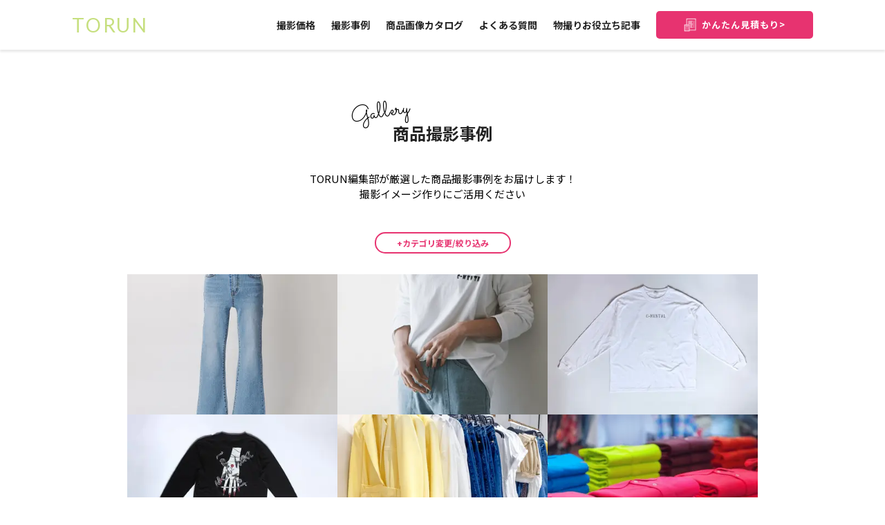

--- FILE ---
content_type: text/html; charset=utf-8
request_url: https://torun.studio/galleries
body_size: 8080
content:
<!DOCTYPE html><html lang="ja"><head><meta charSet="utf-8"/><meta name="viewport" content="width=device-width"/><meta name="twitter:card" content="summary_large_image"/><meta name="twitter:site" content="@site"/><meta name="twitter:creator" content="@torun"/><meta property="og:image" content="https://torun.studio/ogp.png"/><meta property="og:site_name" content="TORUN"/><script type="application/ld+json">{"@context":"https://schema.org","@type":"Organization","logo":"https://torun.studio/ogp.png","url":"https://torun.studio"}</script><title>撮影実績・サンプル商品写真一覧 | 物撮り・商品撮影サービスTORUN</title><meta name="robots" content="index,follow"/><meta name="description" content="物撮り・商品撮影サービスTORUNの撮影実績・サンプル画像の一覧です。撮影スタイル（モデル/単品/集合/イメージカット/置き画）や商品カテゴリ（アパレル、コスメ、サプリ、インテリア、アクセサリー、料理等）で絞り込んでいただけます。"/><meta property="og:title" content="撮影実績・サンプル商品写真一覧 | 物撮り・商品撮影サービスTORUN"/><meta property="og:description" content="物撮り・商品撮影サービスTORUNの撮影実績・サンプル画像の一覧です。撮影スタイル（モデル/単品/集合/イメージカット/置き画）や商品カテゴリ（アパレル、コスメ、サプリ、インテリア、アクセサリー、料理等）で絞り込んでいただけます。"/><meta property="og:url" content="https://torun.studio/galleries"/><link rel="canonical" href="https://torun.studio/galleries"/><meta name="next-head-count" content="15"/><meta name="viewport" content="width=device-width,initial-scale=1"/><meta name="facebook-domain-verification" content="c3zgbj1nuni7vale962vrh3c1t6uz6"/><meta name="p:domain_verify" content="fc88d0d14a1ec3e0805e8c4c0acb3284"/><link rel="preconnect" href="https://fonts.googleapis.com"/><link rel="preconnect" href="https://fonts.gstatic.com" crossorigin="anonymous"/><link rel="stylesheet" data-href="https://fonts.googleapis.com/css2?family=Lato:wght@400;700&amp;family=Noto+Sans+JP:wght@400;500;700&amp;family=Sacramento&amp;family=Noto+Serif:wght@400;700&amp;display=swap"/><script type="application/ld+json">{"@context":"https://schema.org","@type":"SiteNavigationElement","name":["撮影価格","撮影事例","簡単見積もり","よくある質問","物撮りお役立ち記事","お客様からの声"],"url":["https://torun.studio/#PRICE","https://torun.studio/galleries","https://torun.studio/estimate","https://torun.studio/#QUESTIONS","https://torun.studio/media","https://torun.studio/media/categories/interview"]}</script><link rel="preconnect" href="https://dev.visualwebsiteoptimizer.com"/><link data-next-font="" rel="preconnect" href="/" crossorigin="anonymous"/><script id="vwoCode" data-nscript="beforeInteractive">
            window._vwo_code || (function() {
            var account_id=843854,
            version=2.0,
            settings_tolerance=2000,
            hide_element='body',
            hide_element_style = 'opacity:0 !important;filter:alpha(opacity=0) !important;background:none !important',
            /* DO NOT EDIT BELOW THIS LINE */
            f=false,w=window,d=document,v=d.querySelector('#vwoCode'),cK='_vwo_'+account_id+'_settings',cc={};try{var c=JSON.parse(localStorage.getItem('_vwo_'+account_id+'_config'));cc=c&&typeof c==='object'?c:{}}catch(e){}var stT=cc.stT==='session'?w.sessionStorage:w.localStorage;code={use_existing_jquery:function(){return typeof use_existing_jquery!=='undefined'?use_existing_jquery:undefined},library_tolerance:function(){return typeof library_tolerance!=='undefined'?library_tolerance:undefined},settings_tolerance:function(){return cc.sT||settings_tolerance},hide_element_style:function(){return'{'+(cc.hES||hide_element_style)+'}'},hide_element:function(){return typeof cc.hE==='string'?cc.hE:hide_element},getVersion:function(){return version},finish:function(){if(!f){f=true;var e=d.getElementById('_vis_opt_path_hides');if(e)e.parentNode.removeChild(e)}},finished:function(){return f},load:function(e){var t=this.getSettings(),n=d.createElement('script'),i=this;if(t){n.textContent=t;d.getElementsByTagName('head')[0].appendChild(n);if(!w.VWO||VWO.caE){stT.removeItem(cK);i.load(e)}}else{n.fetchPriority='high';n.src=e;n.type='text/javascript';n.onerror=function(){w._vwo_code.finish()};d.getElementsByTagName('head')[0].appendChild(n)}},getSettings:function(){try{var e=stT.getItem(cK);if(!e){return}e=JSON.parse(e);if(Date.now()>e.e){stT.removeItem(cK);return}return e.s}catch(e){return}},init:function(){if(d.URL.indexOf('__vwo_disable__')>-1)return;var e=this.settings_tolerance();w._vwo_settings_timer=setTimeout(function(){w._vwo_code.finish();stT.removeItem(cK)},e);var t=d.currentScript,n=d.createElement('style'),i=this.hide_element(),r=t&&!t.async&&i?i+this.hide_element_style():'',c=d.getElementsByTagName('head')[0];n.setAttribute('id','_vis_opt_path_hides');v&&n.setAttribute('nonce',v.nonce);n.setAttribute('type','text/css');if(n.styleSheet)n.styleSheet.cssText=r;else n.appendChild(d.createTextNode(r));c.appendChild(n);this.load('https://dev.visualwebsiteoptimizer.com/j.php?a='+account_id+'&u='+encodeURIComponent(d.URL)+'&vn='+version)}};w._vwo_code=code;code.init();})();(function(){var i=window;function t(){if(i._vwo_code){var e=t.hidingStyle=document.getElementById('_vis_opt_path_hides')||t.hidingStyle;if(!i._vwo_code.finished()&&!_vwo_code.libExecuted&&(!i.VWO||!VWO.dNR)){if(!document.getElementById('_vis_opt_path_hides')){document.getElementsByTagName('head')[0].appendChild(e)}requestAnimationFrame(t)}}}t()})();
          </script><link rel="preload" href="/_next/static/css/776ee71915718f3f.css" as="style"/><link rel="stylesheet" href="/_next/static/css/776ee71915718f3f.css" data-n-g=""/><link rel="preload" href="/_next/static/css/7d6fe6c14e5665da.css" as="style"/><link rel="stylesheet" href="/_next/static/css/7d6fe6c14e5665da.css" data-n-p=""/><link rel="preload" href="/_next/static/css/71f7d33422fa2054.css" as="style"/><link rel="stylesheet" href="/_next/static/css/71f7d33422fa2054.css" data-n-p=""/><noscript data-n-css=""></noscript><script defer="" nomodule="" src="/_next/static/chunks/polyfills-c67a75d1b6f99dc8.js"></script><script src="/_next/static/chunks/webpack-5e4cfed343674306.js" defer=""></script><script src="/_next/static/chunks/framework-2c79e2a64abdb08b.js" defer=""></script><script src="/_next/static/chunks/main-4dcb7f9b52833aba.js" defer=""></script><script src="/_next/static/chunks/pages/_app-1d5fa16bfbb29252.js" defer=""></script><script src="/_next/static/chunks/508-97acecb93c5ac817.js" defer=""></script><script src="/_next/static/chunks/324-fc58d721318680c8.js" defer=""></script><script src="/_next/static/chunks/302-b73673efc71adb4e.js" defer=""></script><script src="/_next/static/chunks/pages/galleries-226abe6491374728.js" defer=""></script><script src="/_next/static/LY8mtBNy0W4USFQGQGkXS/_buildManifest.js" defer=""></script><script src="/_next/static/LY8mtBNy0W4USFQGQGkXS/_ssgManifest.js" defer=""></script><link rel="stylesheet" href="https://fonts.googleapis.com/css2?family=Lato:wght@400;700&family=Noto+Sans+JP:wght@400;500;700&family=Sacramento&family=Noto+Serif:wght@400;700&display=swap"/></head><body><div id="dialog"></div><div id="__next"><div class="styles_dummy__TbijT"></div><div class=""></div><div class="styles_container__hUbOf"><img alt="" loading="lazy" width="16" height="16" decoding="async" data-nimg="1" class="styles_closeContainer__DAteu" style="color:transparent;object-fit:contain" srcSet="/_next/image?url=%2Ficons%2Fclose.png&amp;w=16&amp;q=75 1x, /_next/image?url=%2Ficons%2Fclose.png&amp;w=32&amp;q=75 2x" src="/_next/image?url=%2Ficons%2Fclose.png&amp;w=32&amp;q=75"/><div class="styles_linkContainer__JJsVB"><a class="styles_container__F_g5G styles_link__9BRUe" href="/">ページトップ</a><a class="styles_container__F_g5G styles_link__9BRUe" href="/#PRICE">撮影価格</a><a class="styles_container__F_g5G styles_link__9BRUe" href="/media/categories/interview">撮影事例</a><a class="styles_container__F_g5G styles_link__9BRUe" href="/galleries">商品画像カタログ</a><a class="styles_container__F_g5G styles_link__9BRUe" href="/#QUESTIONS">よくある質問</a><a class="styles_container__F_g5G styles_link__9BRUe" href="/media">お役立ち記事</a></div><a class="styles_container__U_uBz" href="/estimate"><img alt="" loading="lazy" width="22" height="26" decoding="async" data-nimg="1" class="styles_icon__Udr_s" style="color:transparent" srcSet="/_next/image?url=%2Ficons%2Festimation.png&amp;w=32&amp;q=75 1x, /_next/image?url=%2Ficons%2Festimation.png&amp;w=48&amp;q=75 2x" src="/_next/image?url=%2Ficons%2Festimation.png&amp;w=48&amp;q=75"/><p class="styles_text__osr3T"><span class="styles_smallText__HHEIg">かんたん<!-- -->見積もり&gt;</span></p></a><div class="styles_achievementContainer__bARJm"><div class="styles_achievement__6TcZi styles_achievementSmall__Pt9Nk"><img alt="" loading="lazy" width="47" height="82" decoding="async" data-nimg="1" class="styles_achievementLeftWing__jlFgO styles_smallWing__oU7d8" style="color:transparent" srcSet="/_next/image?url=%2Flogos%2Fleft-wing.png&amp;w=48&amp;q=75 1x, /_next/image?url=%2Flogos%2Fleft-wing.png&amp;w=96&amp;q=75 2x" src="/_next/image?url=%2Flogos%2Fleft-wing.png&amp;w=96&amp;q=75"/><div><img alt="" loading="lazy" width="28" height="17" decoding="async" data-nimg="1" class="styles_crownContainer__atpee styles_crownSmall__X9UH3" style="color:transparent" srcSet="/_next/image?url=%2Flogos%2Fcrown.png&amp;w=32&amp;q=75 1x, /_next/image?url=%2Flogos%2Fcrown.png&amp;w=64&amp;q=75 2x" src="/_next/image?url=%2Flogos%2Fcrown.png&amp;w=64&amp;q=75"/><p>利用者数<span class="styles_achievementNoOne__b_dm4 styles_achievementNoOneSmall__SByiL">No.1</span>サービス<span class="styles_achievementSmallText__cROcY">※</span></p><p class="styles_achievementSmallText__cROcY">※SEMrushを用いた自社調べ（2025年5月時点）</p></div><img alt="" loading="lazy" width="47" height="82" decoding="async" data-nimg="1" class="styles_achievementRightWing__OUwkz styles_smallWing__oU7d8" style="color:transparent" srcSet="/_next/image?url=%2Flogos%2Fright-wing.png&amp;w=48&amp;q=75 1x, /_next/image?url=%2Flogos%2Fright-wing.png&amp;w=96&amp;q=75 2x" src="/_next/image?url=%2Flogos%2Fright-wing.png&amp;w=96&amp;q=75"/></div></div></div><header class="styles_container__uwOcq styles_shadow__KZ5LY styles_fixed__wTNB9"><div class="styles_contentContainer__Yt1nn"><a class="styles_logo__9_ZW_" href="/"><p class="styles_container__BNGrr">TORUN</p></a><div class="styles_rightContentContainer__HPgwI"><div class="styles_linkContainer__Fa9V8"><a class="styles_container__F_g5G styles_link__rt0Et" href="/#PRICE">撮影価格</a><a class="styles_container__F_g5G styles_link__rt0Et" href="/media/categories/interview">撮影事例</a><a class="styles_container__F_g5G styles_link__rt0Et" href="/galleries">商品画像カタログ</a><a class="styles_container__F_g5G styles_link__rt0Et" href="/#QUESTIONS">よくある質問</a><a class="styles_container__F_g5G styles_link__rt0Et" href="/media">物撮りお役立ち記事</a></div><a class="styles_container__U_uBz" href="/estimate"><img alt="" loading="lazy" width="22" height="26" decoding="async" data-nimg="1" class="styles_icon__Udr_s" style="color:transparent" srcSet="/_next/image?url=%2Ficons%2Festimation.png&amp;w=32&amp;q=75 1x, /_next/image?url=%2Ficons%2Festimation.png&amp;w=48&amp;q=75 2x" src="/_next/image?url=%2Ficons%2Festimation.png&amp;w=48&amp;q=75"/><p class="styles_text__osr3T"><span class="styles_smallText__HHEIg">かんたん<!-- -->見積もり&gt;</span></p></a><img alt="" loading="lazy" width="100" height="100" decoding="async" data-nimg="1" class="styles_menu__2Ozai" style="color:transparent" src="/icons/bars.svg"/></div></div></header><div class="styles_container__Kb84L"><div class="styles_mainContainer__OkVzV"><div class="styles_container__5pRHq"><div class="styles_container__KesAU"><div class="styles_enContainer__KeI8Q"><p class="styles_en__bBG_J styles_enTitle__ZWle7">Gallery</p></div><h1 class="styles_titleH1__AcppR">商品撮影事例</h1></div><p class="styles_description__hec1i">TORUN編集部が厳選した商品撮影事例をお届けします！<br/>撮影イメージ作りにご活用ください</p></div><button type="button" class="styles_container__JUywc styles_galleryCategoryLinksButton__a62fW">+カテゴリ変更/絞り込み</button><nav class="styles_container__Yqa7K styles_hidden__jJXM1"><ul class="styles_categoryListContainer__HHo99"><li><a class="styles_container__dET2i styles_categoryLink__wvvyI" href="/galleries/apparel">アパレル・ファッション</a><ul class="styles_subCategoryListContainer__mQ6IF"><li><a class="styles_container__dET2i styles_subCategoryLink__N2LER" href="/galleries/apparel/clothes">洋服</a></li><li><a class="styles_container__dET2i styles_subCategoryLink__N2LER" href="/galleries/apparel/shoes">靴・スニーカー</a></li><li><a class="styles_container__dET2i styles_subCategoryLink__N2LER" href="/galleries/apparel/accessories">アクセサリー・ジュエリー</a></li><li><a class="styles_container__dET2i styles_subCategoryLink__N2LER" href="/galleries/apparel/glasses">メガネ・サングラス</a></li><li><a class="styles_container__dET2i styles_subCategoryLink__N2LER" href="/galleries/apparel/bag">バッグ・かばん・財布</a></li><li><a class="styles_container__dET2i styles_subCategoryLink__N2LER" href="/galleries/apparel/hat">帽子</a></li></ul></li><li><a class="styles_container__dET2i styles_categoryLink__wvvyI" href="/galleries/supplement-health-appliances">サプリメント・健康食品</a><ul class="styles_subCategoryListContainer__mQ6IF"><li><a class="styles_container__dET2i styles_subCategoryLink__N2LER" href="/galleries/supplement-health-appliances/supplement">サプリメント・健康食品</a></li><li><a class="styles_container__dET2i styles_subCategoryLink__N2LER" href="/galleries/supplement-health-appliances/health-appliances">健康機器</a></li></ul></li><li><a class="styles_container__dET2i styles_categoryLink__wvvyI" href="/galleries/cosmetic">コスメ・化粧品</a><ul class="styles_subCategoryListContainer__mQ6IF"><li><a class="styles_container__dET2i styles_subCategoryLink__N2LER" href="/galleries/cosmetic/skincare">スキンケア・基礎化粧品</a></li><li><a class="styles_container__dET2i styles_subCategoryLink__N2LER" href="/galleries/cosmetic/makeup">メイク用品</a></li><li><a class="styles_container__dET2i styles_subCategoryLink__N2LER" href="/galleries/cosmetic/haircare-styling">ヘアケア・スタイリング</a></li><li><a class="styles_container__dET2i styles_subCategoryLink__N2LER" href="/galleries/cosmetic/bodycare">ボディケア・オーラルケア</a></li><li><a class="styles_container__dET2i styles_subCategoryLink__N2LER" href="/galleries/cosmetic/perfume">香水・フレグランス</a></li><li><a class="styles_container__dET2i styles_subCategoryLink__N2LER" href="/galleries/cosmetic/beauty-goods">美容グッズ</a></li></ul></li><li><a class="styles_container__dET2i styles_categoryLink__wvvyI" href="/galleries/furniture-appliance">家具・家電</a><ul class="styles_subCategoryListContainer__mQ6IF"><li><a class="styles_container__dET2i styles_subCategoryLink__N2LER" href="/galleries/furniture-appliance/furniture">家具</a></li><li><a class="styles_container__dET2i styles_subCategoryLink__N2LER" href="/galleries/furniture-appliance/appliance">家電・照明器具</a></li></ul></li><li><a class="styles_container__dET2i styles_categoryLink__wvvyI" href="/galleries/food-kitchenware-tableware">食品・食器・調理器具</a><ul class="styles_subCategoryListContainer__mQ6IF"><li><a class="styles_container__dET2i styles_subCategoryLink__N2LER" href="/galleries/food-kitchenware-tableware/food">料理・食材・スイーツ</a></li><li><a class="styles_container__dET2i styles_subCategoryLink__N2LER" href="/galleries/food-kitchenware-tableware/drink">飲み物・アルコール</a></li><li><a class="styles_container__dET2i styles_subCategoryLink__N2LER" href="/galleries/food-kitchenware-tableware/kitchenware-tableware">食器・調理器具</a></li></ul></li><li><a class="styles_container__dET2i styles_categoryLink__wvvyI" href="/galleries/interior-general-merchandise">インテリア・雑貨</a><ul class="styles_subCategoryListContainer__mQ6IF"><li><a class="styles_container__dET2i styles_subCategoryLink__N2LER" href="/galleries/interior-general-merchandise/interior">インテリア</a></li><li><a class="styles_container__dET2i styles_subCategoryLink__N2LER" href="/galleries/interior-general-merchandise/smartphone-case">スマホケース</a></li><li><a class="styles_container__dET2i styles_subCategoryLink__N2LER" href="/galleries/interior-general-merchandise/pet-supplies">ペット用品</a></li><li><a class="styles_container__dET2i styles_subCategoryLink__N2LER" href="/galleries/interior-general-merchandise/toy-doll">ぬいぐるみ・人形・おもちゃ</a></li></ul></li><li><a class="styles_container__dET2i styles_categoryLink__wvvyI" href="/galleries/shootingstyle">撮影スタイル</a><ul class="styles_subCategoryListContainer__mQ6IF"><li><a class="styles_container__dET2i styles_subCategoryLink__N2LER" href="/galleries/shootingstyle/hanger-torso">ハンガー・トルソー</a></li><li><a class="styles_container__dET2i styles_subCategoryLink__N2LER" href="/galleries/shootingstyle/model">モデル</a></li><li><a class="styles_container__dET2i styles_subCategoryLink__N2LER" href="/galleries/shootingstyle/flatlay">俯瞰・置き画</a></li><li><a class="styles_container__dET2i styles_subCategoryLink__N2LER" href="/galleries/shootingstyle/Indoor">室内</a></li><li><a class="styles_container__dET2i styles_subCategoryLink__N2LER" href="/galleries/shootingstyle/outdoor">屋外</a></li><li><a class="styles_container__dET2i styles_subCategoryLink__N2LER" href="/galleries/shootingstyle/imagecut">イメージカット</a></li><li><a class="styles_container__dET2i styles_subCategoryLink__N2LER" href="/galleries/shootingstyle/white-background">白抜き・白背景</a></li><li><a class="styles_container__dET2i styles_subCategoryLink__N2LER" href="/galleries/shootingstyle/singlecut">単品カット</a></li><li><a class="styles_container__dET2i styles_subCategoryLink__N2LER" href="/galleries/shootingstyle/collectivecut">集合カット</a></li><li><a class="styles_container__dET2i styles_subCategoryLink__N2LER" href="/galleries/shootingstyle/parts-model">パーツモデルカット</a></li><li><a class="styles_container__dET2i styles_subCategoryLink__N2LER" href="/galleries/shootingstyle/fullbody-model">全身モデルカット</a></li></ul></li></ul><div><div class="styles_close__gj_Rr" data-testid="GALLERY_CATEGORY_LISTS_CLOSE"><img alt="" loading="lazy" width="20" height="20" decoding="async" data-nimg="1" style="color:transparent" srcSet="/_next/image?url=%2Ficons%2Fclose-pink.png&amp;w=32&amp;q=75 1x, /_next/image?url=%2Ficons%2Fclose-pink.png&amp;w=48&amp;q=75 2x" src="/_next/image?url=%2Ficons%2Fclose-pink.png&amp;w=48&amp;q=75"/></div></div></nav><ul class="styles_galleryListContainer__XJJC_"><div class="styles_gallery__HgBcr"><img alt="" data-testid="https://storage.googleapis.com/torun-images/8-1.png" loading="lazy" decoding="async" data-nimg="fill" style="position:absolute;height:100%;width:100%;left:0;top:0;right:0;bottom:0;object-fit:cover;color:transparent" sizes="30vw" srcSet="/_next/image?url=https%3A%2F%2Fstorage.googleapis.com%2Ftorun-images%2F8-1.png&amp;w=256&amp;q=75 256w, /_next/image?url=https%3A%2F%2Fstorage.googleapis.com%2Ftorun-images%2F8-1.png&amp;w=384&amp;q=75 384w, /_next/image?url=https%3A%2F%2Fstorage.googleapis.com%2Ftorun-images%2F8-1.png&amp;w=640&amp;q=75 640w, /_next/image?url=https%3A%2F%2Fstorage.googleapis.com%2Ftorun-images%2F8-1.png&amp;w=750&amp;q=75 750w, /_next/image?url=https%3A%2F%2Fstorage.googleapis.com%2Ftorun-images%2F8-1.png&amp;w=828&amp;q=75 828w, /_next/image?url=https%3A%2F%2Fstorage.googleapis.com%2Ftorun-images%2F8-1.png&amp;w=1080&amp;q=75 1080w, /_next/image?url=https%3A%2F%2Fstorage.googleapis.com%2Ftorun-images%2F8-1.png&amp;w=1200&amp;q=75 1200w, /_next/image?url=https%3A%2F%2Fstorage.googleapis.com%2Ftorun-images%2F8-1.png&amp;w=1920&amp;q=75 1920w, /_next/image?url=https%3A%2F%2Fstorage.googleapis.com%2Ftorun-images%2F8-1.png&amp;w=2048&amp;q=75 2048w, /_next/image?url=https%3A%2F%2Fstorage.googleapis.com%2Ftorun-images%2F8-1.png&amp;w=3840&amp;q=75 3840w" src="/_next/image?url=https%3A%2F%2Fstorage.googleapis.com%2Ftorun-images%2F8-1.png&amp;w=3840&amp;q=75"/></div><div class="styles_gallery__HgBcr"><img alt="" data-testid="https://storage.googleapis.com/torun-images/8-10.png" loading="lazy" decoding="async" data-nimg="fill" style="position:absolute;height:100%;width:100%;left:0;top:0;right:0;bottom:0;object-fit:cover;color:transparent" sizes="30vw" srcSet="/_next/image?url=https%3A%2F%2Fstorage.googleapis.com%2Ftorun-images%2F8-10.png&amp;w=256&amp;q=75 256w, /_next/image?url=https%3A%2F%2Fstorage.googleapis.com%2Ftorun-images%2F8-10.png&amp;w=384&amp;q=75 384w, /_next/image?url=https%3A%2F%2Fstorage.googleapis.com%2Ftorun-images%2F8-10.png&amp;w=640&amp;q=75 640w, /_next/image?url=https%3A%2F%2Fstorage.googleapis.com%2Ftorun-images%2F8-10.png&amp;w=750&amp;q=75 750w, /_next/image?url=https%3A%2F%2Fstorage.googleapis.com%2Ftorun-images%2F8-10.png&amp;w=828&amp;q=75 828w, /_next/image?url=https%3A%2F%2Fstorage.googleapis.com%2Ftorun-images%2F8-10.png&amp;w=1080&amp;q=75 1080w, /_next/image?url=https%3A%2F%2Fstorage.googleapis.com%2Ftorun-images%2F8-10.png&amp;w=1200&amp;q=75 1200w, /_next/image?url=https%3A%2F%2Fstorage.googleapis.com%2Ftorun-images%2F8-10.png&amp;w=1920&amp;q=75 1920w, /_next/image?url=https%3A%2F%2Fstorage.googleapis.com%2Ftorun-images%2F8-10.png&amp;w=2048&amp;q=75 2048w, /_next/image?url=https%3A%2F%2Fstorage.googleapis.com%2Ftorun-images%2F8-10.png&amp;w=3840&amp;q=75 3840w" src="/_next/image?url=https%3A%2F%2Fstorage.googleapis.com%2Ftorun-images%2F8-10.png&amp;w=3840&amp;q=75"/></div><div class="styles_gallery__HgBcr"><img alt="" data-testid="https://storage.googleapis.com/torun-images/8-11.png" loading="lazy" decoding="async" data-nimg="fill" style="position:absolute;height:100%;width:100%;left:0;top:0;right:0;bottom:0;object-fit:cover;color:transparent" sizes="30vw" srcSet="/_next/image?url=https%3A%2F%2Fstorage.googleapis.com%2Ftorun-images%2F8-11.png&amp;w=256&amp;q=75 256w, /_next/image?url=https%3A%2F%2Fstorage.googleapis.com%2Ftorun-images%2F8-11.png&amp;w=384&amp;q=75 384w, /_next/image?url=https%3A%2F%2Fstorage.googleapis.com%2Ftorun-images%2F8-11.png&amp;w=640&amp;q=75 640w, /_next/image?url=https%3A%2F%2Fstorage.googleapis.com%2Ftorun-images%2F8-11.png&amp;w=750&amp;q=75 750w, /_next/image?url=https%3A%2F%2Fstorage.googleapis.com%2Ftorun-images%2F8-11.png&amp;w=828&amp;q=75 828w, /_next/image?url=https%3A%2F%2Fstorage.googleapis.com%2Ftorun-images%2F8-11.png&amp;w=1080&amp;q=75 1080w, /_next/image?url=https%3A%2F%2Fstorage.googleapis.com%2Ftorun-images%2F8-11.png&amp;w=1200&amp;q=75 1200w, /_next/image?url=https%3A%2F%2Fstorage.googleapis.com%2Ftorun-images%2F8-11.png&amp;w=1920&amp;q=75 1920w, /_next/image?url=https%3A%2F%2Fstorage.googleapis.com%2Ftorun-images%2F8-11.png&amp;w=2048&amp;q=75 2048w, /_next/image?url=https%3A%2F%2Fstorage.googleapis.com%2Ftorun-images%2F8-11.png&amp;w=3840&amp;q=75 3840w" src="/_next/image?url=https%3A%2F%2Fstorage.googleapis.com%2Ftorun-images%2F8-11.png&amp;w=3840&amp;q=75"/></div><div class="styles_gallery__HgBcr"><img alt="" data-testid="https://storage.googleapis.com/torun-images/8-12.png" loading="lazy" decoding="async" data-nimg="fill" style="position:absolute;height:100%;width:100%;left:0;top:0;right:0;bottom:0;object-fit:cover;color:transparent" sizes="30vw" srcSet="/_next/image?url=https%3A%2F%2Fstorage.googleapis.com%2Ftorun-images%2F8-12.png&amp;w=256&amp;q=75 256w, /_next/image?url=https%3A%2F%2Fstorage.googleapis.com%2Ftorun-images%2F8-12.png&amp;w=384&amp;q=75 384w, /_next/image?url=https%3A%2F%2Fstorage.googleapis.com%2Ftorun-images%2F8-12.png&amp;w=640&amp;q=75 640w, /_next/image?url=https%3A%2F%2Fstorage.googleapis.com%2Ftorun-images%2F8-12.png&amp;w=750&amp;q=75 750w, /_next/image?url=https%3A%2F%2Fstorage.googleapis.com%2Ftorun-images%2F8-12.png&amp;w=828&amp;q=75 828w, /_next/image?url=https%3A%2F%2Fstorage.googleapis.com%2Ftorun-images%2F8-12.png&amp;w=1080&amp;q=75 1080w, /_next/image?url=https%3A%2F%2Fstorage.googleapis.com%2Ftorun-images%2F8-12.png&amp;w=1200&amp;q=75 1200w, /_next/image?url=https%3A%2F%2Fstorage.googleapis.com%2Ftorun-images%2F8-12.png&amp;w=1920&amp;q=75 1920w, /_next/image?url=https%3A%2F%2Fstorage.googleapis.com%2Ftorun-images%2F8-12.png&amp;w=2048&amp;q=75 2048w, /_next/image?url=https%3A%2F%2Fstorage.googleapis.com%2Ftorun-images%2F8-12.png&amp;w=3840&amp;q=75 3840w" src="/_next/image?url=https%3A%2F%2Fstorage.googleapis.com%2Ftorun-images%2F8-12.png&amp;w=3840&amp;q=75"/></div><div class="styles_gallery__HgBcr"><img alt="" data-testid="https://storage.googleapis.com/torun-images/8-13.png" loading="lazy" decoding="async" data-nimg="fill" style="position:absolute;height:100%;width:100%;left:0;top:0;right:0;bottom:0;object-fit:cover;color:transparent" sizes="30vw" srcSet="/_next/image?url=https%3A%2F%2Fstorage.googleapis.com%2Ftorun-images%2F8-13.png&amp;w=256&amp;q=75 256w, /_next/image?url=https%3A%2F%2Fstorage.googleapis.com%2Ftorun-images%2F8-13.png&amp;w=384&amp;q=75 384w, /_next/image?url=https%3A%2F%2Fstorage.googleapis.com%2Ftorun-images%2F8-13.png&amp;w=640&amp;q=75 640w, /_next/image?url=https%3A%2F%2Fstorage.googleapis.com%2Ftorun-images%2F8-13.png&amp;w=750&amp;q=75 750w, /_next/image?url=https%3A%2F%2Fstorage.googleapis.com%2Ftorun-images%2F8-13.png&amp;w=828&amp;q=75 828w, /_next/image?url=https%3A%2F%2Fstorage.googleapis.com%2Ftorun-images%2F8-13.png&amp;w=1080&amp;q=75 1080w, /_next/image?url=https%3A%2F%2Fstorage.googleapis.com%2Ftorun-images%2F8-13.png&amp;w=1200&amp;q=75 1200w, /_next/image?url=https%3A%2F%2Fstorage.googleapis.com%2Ftorun-images%2F8-13.png&amp;w=1920&amp;q=75 1920w, /_next/image?url=https%3A%2F%2Fstorage.googleapis.com%2Ftorun-images%2F8-13.png&amp;w=2048&amp;q=75 2048w, /_next/image?url=https%3A%2F%2Fstorage.googleapis.com%2Ftorun-images%2F8-13.png&amp;w=3840&amp;q=75 3840w" src="/_next/image?url=https%3A%2F%2Fstorage.googleapis.com%2Ftorun-images%2F8-13.png&amp;w=3840&amp;q=75"/></div><div class="styles_gallery__HgBcr"><img alt="" data-testid="https://storage.googleapis.com/torun-images/8-14.png" loading="lazy" decoding="async" data-nimg="fill" style="position:absolute;height:100%;width:100%;left:0;top:0;right:0;bottom:0;object-fit:cover;color:transparent" sizes="30vw" srcSet="/_next/image?url=https%3A%2F%2Fstorage.googleapis.com%2Ftorun-images%2F8-14.png&amp;w=256&amp;q=75 256w, /_next/image?url=https%3A%2F%2Fstorage.googleapis.com%2Ftorun-images%2F8-14.png&amp;w=384&amp;q=75 384w, /_next/image?url=https%3A%2F%2Fstorage.googleapis.com%2Ftorun-images%2F8-14.png&amp;w=640&amp;q=75 640w, /_next/image?url=https%3A%2F%2Fstorage.googleapis.com%2Ftorun-images%2F8-14.png&amp;w=750&amp;q=75 750w, /_next/image?url=https%3A%2F%2Fstorage.googleapis.com%2Ftorun-images%2F8-14.png&amp;w=828&amp;q=75 828w, /_next/image?url=https%3A%2F%2Fstorage.googleapis.com%2Ftorun-images%2F8-14.png&amp;w=1080&amp;q=75 1080w, /_next/image?url=https%3A%2F%2Fstorage.googleapis.com%2Ftorun-images%2F8-14.png&amp;w=1200&amp;q=75 1200w, /_next/image?url=https%3A%2F%2Fstorage.googleapis.com%2Ftorun-images%2F8-14.png&amp;w=1920&amp;q=75 1920w, /_next/image?url=https%3A%2F%2Fstorage.googleapis.com%2Ftorun-images%2F8-14.png&amp;w=2048&amp;q=75 2048w, /_next/image?url=https%3A%2F%2Fstorage.googleapis.com%2Ftorun-images%2F8-14.png&amp;w=3840&amp;q=75 3840w" src="/_next/image?url=https%3A%2F%2Fstorage.googleapis.com%2Ftorun-images%2F8-14.png&amp;w=3840&amp;q=75"/></div><div class="styles_gallery__HgBcr"><img alt="" data-testid="https://storage.googleapis.com/torun-images/8-15.png" loading="lazy" decoding="async" data-nimg="fill" style="position:absolute;height:100%;width:100%;left:0;top:0;right:0;bottom:0;object-fit:cover;color:transparent" sizes="30vw" srcSet="/_next/image?url=https%3A%2F%2Fstorage.googleapis.com%2Ftorun-images%2F8-15.png&amp;w=256&amp;q=75 256w, /_next/image?url=https%3A%2F%2Fstorage.googleapis.com%2Ftorun-images%2F8-15.png&amp;w=384&amp;q=75 384w, /_next/image?url=https%3A%2F%2Fstorage.googleapis.com%2Ftorun-images%2F8-15.png&amp;w=640&amp;q=75 640w, /_next/image?url=https%3A%2F%2Fstorage.googleapis.com%2Ftorun-images%2F8-15.png&amp;w=750&amp;q=75 750w, /_next/image?url=https%3A%2F%2Fstorage.googleapis.com%2Ftorun-images%2F8-15.png&amp;w=828&amp;q=75 828w, /_next/image?url=https%3A%2F%2Fstorage.googleapis.com%2Ftorun-images%2F8-15.png&amp;w=1080&amp;q=75 1080w, /_next/image?url=https%3A%2F%2Fstorage.googleapis.com%2Ftorun-images%2F8-15.png&amp;w=1200&amp;q=75 1200w, /_next/image?url=https%3A%2F%2Fstorage.googleapis.com%2Ftorun-images%2F8-15.png&amp;w=1920&amp;q=75 1920w, /_next/image?url=https%3A%2F%2Fstorage.googleapis.com%2Ftorun-images%2F8-15.png&amp;w=2048&amp;q=75 2048w, /_next/image?url=https%3A%2F%2Fstorage.googleapis.com%2Ftorun-images%2F8-15.png&amp;w=3840&amp;q=75 3840w" src="/_next/image?url=https%3A%2F%2Fstorage.googleapis.com%2Ftorun-images%2F8-15.png&amp;w=3840&amp;q=75"/></div><div class="styles_gallery__HgBcr"><img alt="" data-testid="https://storage.googleapis.com/torun-images/8-16.png" loading="lazy" decoding="async" data-nimg="fill" style="position:absolute;height:100%;width:100%;left:0;top:0;right:0;bottom:0;object-fit:cover;color:transparent" sizes="30vw" srcSet="/_next/image?url=https%3A%2F%2Fstorage.googleapis.com%2Ftorun-images%2F8-16.png&amp;w=256&amp;q=75 256w, /_next/image?url=https%3A%2F%2Fstorage.googleapis.com%2Ftorun-images%2F8-16.png&amp;w=384&amp;q=75 384w, /_next/image?url=https%3A%2F%2Fstorage.googleapis.com%2Ftorun-images%2F8-16.png&amp;w=640&amp;q=75 640w, /_next/image?url=https%3A%2F%2Fstorage.googleapis.com%2Ftorun-images%2F8-16.png&amp;w=750&amp;q=75 750w, /_next/image?url=https%3A%2F%2Fstorage.googleapis.com%2Ftorun-images%2F8-16.png&amp;w=828&amp;q=75 828w, /_next/image?url=https%3A%2F%2Fstorage.googleapis.com%2Ftorun-images%2F8-16.png&amp;w=1080&amp;q=75 1080w, /_next/image?url=https%3A%2F%2Fstorage.googleapis.com%2Ftorun-images%2F8-16.png&amp;w=1200&amp;q=75 1200w, /_next/image?url=https%3A%2F%2Fstorage.googleapis.com%2Ftorun-images%2F8-16.png&amp;w=1920&amp;q=75 1920w, /_next/image?url=https%3A%2F%2Fstorage.googleapis.com%2Ftorun-images%2F8-16.png&amp;w=2048&amp;q=75 2048w, /_next/image?url=https%3A%2F%2Fstorage.googleapis.com%2Ftorun-images%2F8-16.png&amp;w=3840&amp;q=75 3840w" src="/_next/image?url=https%3A%2F%2Fstorage.googleapis.com%2Ftorun-images%2F8-16.png&amp;w=3840&amp;q=75"/></div><div class="styles_gallery__HgBcr"><img alt="" data-testid="https://storage.googleapis.com/torun-images/8-17.png" loading="lazy" decoding="async" data-nimg="fill" style="position:absolute;height:100%;width:100%;left:0;top:0;right:0;bottom:0;object-fit:cover;color:transparent" sizes="30vw" srcSet="/_next/image?url=https%3A%2F%2Fstorage.googleapis.com%2Ftorun-images%2F8-17.png&amp;w=256&amp;q=75 256w, /_next/image?url=https%3A%2F%2Fstorage.googleapis.com%2Ftorun-images%2F8-17.png&amp;w=384&amp;q=75 384w, /_next/image?url=https%3A%2F%2Fstorage.googleapis.com%2Ftorun-images%2F8-17.png&amp;w=640&amp;q=75 640w, /_next/image?url=https%3A%2F%2Fstorage.googleapis.com%2Ftorun-images%2F8-17.png&amp;w=750&amp;q=75 750w, /_next/image?url=https%3A%2F%2Fstorage.googleapis.com%2Ftorun-images%2F8-17.png&amp;w=828&amp;q=75 828w, /_next/image?url=https%3A%2F%2Fstorage.googleapis.com%2Ftorun-images%2F8-17.png&amp;w=1080&amp;q=75 1080w, /_next/image?url=https%3A%2F%2Fstorage.googleapis.com%2Ftorun-images%2F8-17.png&amp;w=1200&amp;q=75 1200w, /_next/image?url=https%3A%2F%2Fstorage.googleapis.com%2Ftorun-images%2F8-17.png&amp;w=1920&amp;q=75 1920w, /_next/image?url=https%3A%2F%2Fstorage.googleapis.com%2Ftorun-images%2F8-17.png&amp;w=2048&amp;q=75 2048w, /_next/image?url=https%3A%2F%2Fstorage.googleapis.com%2Ftorun-images%2F8-17.png&amp;w=3840&amp;q=75 3840w" src="/_next/image?url=https%3A%2F%2Fstorage.googleapis.com%2Ftorun-images%2F8-17.png&amp;w=3840&amp;q=75"/></div><div class="styles_gallery__HgBcr"><img alt="" data-testid="https://storage.googleapis.com/torun-images/8-18.png" loading="lazy" decoding="async" data-nimg="fill" style="position:absolute;height:100%;width:100%;left:0;top:0;right:0;bottom:0;object-fit:cover;color:transparent" sizes="30vw" srcSet="/_next/image?url=https%3A%2F%2Fstorage.googleapis.com%2Ftorun-images%2F8-18.png&amp;w=256&amp;q=75 256w, /_next/image?url=https%3A%2F%2Fstorage.googleapis.com%2Ftorun-images%2F8-18.png&amp;w=384&amp;q=75 384w, /_next/image?url=https%3A%2F%2Fstorage.googleapis.com%2Ftorun-images%2F8-18.png&amp;w=640&amp;q=75 640w, /_next/image?url=https%3A%2F%2Fstorage.googleapis.com%2Ftorun-images%2F8-18.png&amp;w=750&amp;q=75 750w, /_next/image?url=https%3A%2F%2Fstorage.googleapis.com%2Ftorun-images%2F8-18.png&amp;w=828&amp;q=75 828w, /_next/image?url=https%3A%2F%2Fstorage.googleapis.com%2Ftorun-images%2F8-18.png&amp;w=1080&amp;q=75 1080w, /_next/image?url=https%3A%2F%2Fstorage.googleapis.com%2Ftorun-images%2F8-18.png&amp;w=1200&amp;q=75 1200w, /_next/image?url=https%3A%2F%2Fstorage.googleapis.com%2Ftorun-images%2F8-18.png&amp;w=1920&amp;q=75 1920w, /_next/image?url=https%3A%2F%2Fstorage.googleapis.com%2Ftorun-images%2F8-18.png&amp;w=2048&amp;q=75 2048w, /_next/image?url=https%3A%2F%2Fstorage.googleapis.com%2Ftorun-images%2F8-18.png&amp;w=3840&amp;q=75 3840w" src="/_next/image?url=https%3A%2F%2Fstorage.googleapis.com%2Ftorun-images%2F8-18.png&amp;w=3840&amp;q=75"/></div><div class="styles_gallery__HgBcr"><img alt="" data-testid="https://storage.googleapis.com/torun-images/8-19.png" loading="lazy" decoding="async" data-nimg="fill" style="position:absolute;height:100%;width:100%;left:0;top:0;right:0;bottom:0;object-fit:cover;color:transparent" sizes="30vw" srcSet="/_next/image?url=https%3A%2F%2Fstorage.googleapis.com%2Ftorun-images%2F8-19.png&amp;w=256&amp;q=75 256w, /_next/image?url=https%3A%2F%2Fstorage.googleapis.com%2Ftorun-images%2F8-19.png&amp;w=384&amp;q=75 384w, /_next/image?url=https%3A%2F%2Fstorage.googleapis.com%2Ftorun-images%2F8-19.png&amp;w=640&amp;q=75 640w, /_next/image?url=https%3A%2F%2Fstorage.googleapis.com%2Ftorun-images%2F8-19.png&amp;w=750&amp;q=75 750w, /_next/image?url=https%3A%2F%2Fstorage.googleapis.com%2Ftorun-images%2F8-19.png&amp;w=828&amp;q=75 828w, /_next/image?url=https%3A%2F%2Fstorage.googleapis.com%2Ftorun-images%2F8-19.png&amp;w=1080&amp;q=75 1080w, /_next/image?url=https%3A%2F%2Fstorage.googleapis.com%2Ftorun-images%2F8-19.png&amp;w=1200&amp;q=75 1200w, /_next/image?url=https%3A%2F%2Fstorage.googleapis.com%2Ftorun-images%2F8-19.png&amp;w=1920&amp;q=75 1920w, /_next/image?url=https%3A%2F%2Fstorage.googleapis.com%2Ftorun-images%2F8-19.png&amp;w=2048&amp;q=75 2048w, /_next/image?url=https%3A%2F%2Fstorage.googleapis.com%2Ftorun-images%2F8-19.png&amp;w=3840&amp;q=75 3840w" src="/_next/image?url=https%3A%2F%2Fstorage.googleapis.com%2Ftorun-images%2F8-19.png&amp;w=3840&amp;q=75"/></div><div class="styles_gallery__HgBcr"><img alt="" data-testid="https://storage.googleapis.com/torun-images/8-2.png" loading="lazy" decoding="async" data-nimg="fill" style="position:absolute;height:100%;width:100%;left:0;top:0;right:0;bottom:0;object-fit:cover;color:transparent" sizes="30vw" srcSet="/_next/image?url=https%3A%2F%2Fstorage.googleapis.com%2Ftorun-images%2F8-2.png&amp;w=256&amp;q=75 256w, /_next/image?url=https%3A%2F%2Fstorage.googleapis.com%2Ftorun-images%2F8-2.png&amp;w=384&amp;q=75 384w, /_next/image?url=https%3A%2F%2Fstorage.googleapis.com%2Ftorun-images%2F8-2.png&amp;w=640&amp;q=75 640w, /_next/image?url=https%3A%2F%2Fstorage.googleapis.com%2Ftorun-images%2F8-2.png&amp;w=750&amp;q=75 750w, /_next/image?url=https%3A%2F%2Fstorage.googleapis.com%2Ftorun-images%2F8-2.png&amp;w=828&amp;q=75 828w, /_next/image?url=https%3A%2F%2Fstorage.googleapis.com%2Ftorun-images%2F8-2.png&amp;w=1080&amp;q=75 1080w, /_next/image?url=https%3A%2F%2Fstorage.googleapis.com%2Ftorun-images%2F8-2.png&amp;w=1200&amp;q=75 1200w, /_next/image?url=https%3A%2F%2Fstorage.googleapis.com%2Ftorun-images%2F8-2.png&amp;w=1920&amp;q=75 1920w, /_next/image?url=https%3A%2F%2Fstorage.googleapis.com%2Ftorun-images%2F8-2.png&amp;w=2048&amp;q=75 2048w, /_next/image?url=https%3A%2F%2Fstorage.googleapis.com%2Ftorun-images%2F8-2.png&amp;w=3840&amp;q=75 3840w" src="/_next/image?url=https%3A%2F%2Fstorage.googleapis.com%2Ftorun-images%2F8-2.png&amp;w=3840&amp;q=75"/></div><div class="styles_gallery__HgBcr"><img alt="" data-testid="https://storage.googleapis.com/torun-images/8-20.png" loading="lazy" decoding="async" data-nimg="fill" style="position:absolute;height:100%;width:100%;left:0;top:0;right:0;bottom:0;object-fit:cover;color:transparent" sizes="30vw" srcSet="/_next/image?url=https%3A%2F%2Fstorage.googleapis.com%2Ftorun-images%2F8-20.png&amp;w=256&amp;q=75 256w, /_next/image?url=https%3A%2F%2Fstorage.googleapis.com%2Ftorun-images%2F8-20.png&amp;w=384&amp;q=75 384w, /_next/image?url=https%3A%2F%2Fstorage.googleapis.com%2Ftorun-images%2F8-20.png&amp;w=640&amp;q=75 640w, /_next/image?url=https%3A%2F%2Fstorage.googleapis.com%2Ftorun-images%2F8-20.png&amp;w=750&amp;q=75 750w, /_next/image?url=https%3A%2F%2Fstorage.googleapis.com%2Ftorun-images%2F8-20.png&amp;w=828&amp;q=75 828w, /_next/image?url=https%3A%2F%2Fstorage.googleapis.com%2Ftorun-images%2F8-20.png&amp;w=1080&amp;q=75 1080w, /_next/image?url=https%3A%2F%2Fstorage.googleapis.com%2Ftorun-images%2F8-20.png&amp;w=1200&amp;q=75 1200w, /_next/image?url=https%3A%2F%2Fstorage.googleapis.com%2Ftorun-images%2F8-20.png&amp;w=1920&amp;q=75 1920w, /_next/image?url=https%3A%2F%2Fstorage.googleapis.com%2Ftorun-images%2F8-20.png&amp;w=2048&amp;q=75 2048w, /_next/image?url=https%3A%2F%2Fstorage.googleapis.com%2Ftorun-images%2F8-20.png&amp;w=3840&amp;q=75 3840w" src="/_next/image?url=https%3A%2F%2Fstorage.googleapis.com%2Ftorun-images%2F8-20.png&amp;w=3840&amp;q=75"/></div><div class="styles_gallery__HgBcr"><img alt="" data-testid="https://storage.googleapis.com/torun-images/8-21.png" loading="lazy" decoding="async" data-nimg="fill" style="position:absolute;height:100%;width:100%;left:0;top:0;right:0;bottom:0;object-fit:cover;color:transparent" sizes="30vw" srcSet="/_next/image?url=https%3A%2F%2Fstorage.googleapis.com%2Ftorun-images%2F8-21.png&amp;w=256&amp;q=75 256w, /_next/image?url=https%3A%2F%2Fstorage.googleapis.com%2Ftorun-images%2F8-21.png&amp;w=384&amp;q=75 384w, /_next/image?url=https%3A%2F%2Fstorage.googleapis.com%2Ftorun-images%2F8-21.png&amp;w=640&amp;q=75 640w, /_next/image?url=https%3A%2F%2Fstorage.googleapis.com%2Ftorun-images%2F8-21.png&amp;w=750&amp;q=75 750w, /_next/image?url=https%3A%2F%2Fstorage.googleapis.com%2Ftorun-images%2F8-21.png&amp;w=828&amp;q=75 828w, /_next/image?url=https%3A%2F%2Fstorage.googleapis.com%2Ftorun-images%2F8-21.png&amp;w=1080&amp;q=75 1080w, /_next/image?url=https%3A%2F%2Fstorage.googleapis.com%2Ftorun-images%2F8-21.png&amp;w=1200&amp;q=75 1200w, /_next/image?url=https%3A%2F%2Fstorage.googleapis.com%2Ftorun-images%2F8-21.png&amp;w=1920&amp;q=75 1920w, /_next/image?url=https%3A%2F%2Fstorage.googleapis.com%2Ftorun-images%2F8-21.png&amp;w=2048&amp;q=75 2048w, /_next/image?url=https%3A%2F%2Fstorage.googleapis.com%2Ftorun-images%2F8-21.png&amp;w=3840&amp;q=75 3840w" src="/_next/image?url=https%3A%2F%2Fstorage.googleapis.com%2Ftorun-images%2F8-21.png&amp;w=3840&amp;q=75"/></div><div class="styles_gallery__HgBcr"><img alt="" data-testid="https://storage.googleapis.com/torun-images/8-3.png" loading="lazy" decoding="async" data-nimg="fill" style="position:absolute;height:100%;width:100%;left:0;top:0;right:0;bottom:0;object-fit:cover;color:transparent" sizes="30vw" srcSet="/_next/image?url=https%3A%2F%2Fstorage.googleapis.com%2Ftorun-images%2F8-3.png&amp;w=256&amp;q=75 256w, /_next/image?url=https%3A%2F%2Fstorage.googleapis.com%2Ftorun-images%2F8-3.png&amp;w=384&amp;q=75 384w, /_next/image?url=https%3A%2F%2Fstorage.googleapis.com%2Ftorun-images%2F8-3.png&amp;w=640&amp;q=75 640w, /_next/image?url=https%3A%2F%2Fstorage.googleapis.com%2Ftorun-images%2F8-3.png&amp;w=750&amp;q=75 750w, /_next/image?url=https%3A%2F%2Fstorage.googleapis.com%2Ftorun-images%2F8-3.png&amp;w=828&amp;q=75 828w, /_next/image?url=https%3A%2F%2Fstorage.googleapis.com%2Ftorun-images%2F8-3.png&amp;w=1080&amp;q=75 1080w, /_next/image?url=https%3A%2F%2Fstorage.googleapis.com%2Ftorun-images%2F8-3.png&amp;w=1200&amp;q=75 1200w, /_next/image?url=https%3A%2F%2Fstorage.googleapis.com%2Ftorun-images%2F8-3.png&amp;w=1920&amp;q=75 1920w, /_next/image?url=https%3A%2F%2Fstorage.googleapis.com%2Ftorun-images%2F8-3.png&amp;w=2048&amp;q=75 2048w, /_next/image?url=https%3A%2F%2Fstorage.googleapis.com%2Ftorun-images%2F8-3.png&amp;w=3840&amp;q=75 3840w" src="/_next/image?url=https%3A%2F%2Fstorage.googleapis.com%2Ftorun-images%2F8-3.png&amp;w=3840&amp;q=75"/></div><div class="styles_gallery__HgBcr"><img alt="" data-testid="https://storage.googleapis.com/torun-images/8-4.png" loading="lazy" decoding="async" data-nimg="fill" style="position:absolute;height:100%;width:100%;left:0;top:0;right:0;bottom:0;object-fit:cover;color:transparent" sizes="30vw" srcSet="/_next/image?url=https%3A%2F%2Fstorage.googleapis.com%2Ftorun-images%2F8-4.png&amp;w=256&amp;q=75 256w, /_next/image?url=https%3A%2F%2Fstorage.googleapis.com%2Ftorun-images%2F8-4.png&amp;w=384&amp;q=75 384w, /_next/image?url=https%3A%2F%2Fstorage.googleapis.com%2Ftorun-images%2F8-4.png&amp;w=640&amp;q=75 640w, /_next/image?url=https%3A%2F%2Fstorage.googleapis.com%2Ftorun-images%2F8-4.png&amp;w=750&amp;q=75 750w, /_next/image?url=https%3A%2F%2Fstorage.googleapis.com%2Ftorun-images%2F8-4.png&amp;w=828&amp;q=75 828w, /_next/image?url=https%3A%2F%2Fstorage.googleapis.com%2Ftorun-images%2F8-4.png&amp;w=1080&amp;q=75 1080w, /_next/image?url=https%3A%2F%2Fstorage.googleapis.com%2Ftorun-images%2F8-4.png&amp;w=1200&amp;q=75 1200w, /_next/image?url=https%3A%2F%2Fstorage.googleapis.com%2Ftorun-images%2F8-4.png&amp;w=1920&amp;q=75 1920w, /_next/image?url=https%3A%2F%2Fstorage.googleapis.com%2Ftorun-images%2F8-4.png&amp;w=2048&amp;q=75 2048w, /_next/image?url=https%3A%2F%2Fstorage.googleapis.com%2Ftorun-images%2F8-4.png&amp;w=3840&amp;q=75 3840w" src="/_next/image?url=https%3A%2F%2Fstorage.googleapis.com%2Ftorun-images%2F8-4.png&amp;w=3840&amp;q=75"/></div><div class="styles_gallery__HgBcr"><img alt="" data-testid="https://storage.googleapis.com/torun-images/8-5.png" loading="lazy" decoding="async" data-nimg="fill" style="position:absolute;height:100%;width:100%;left:0;top:0;right:0;bottom:0;object-fit:cover;color:transparent" sizes="30vw" srcSet="/_next/image?url=https%3A%2F%2Fstorage.googleapis.com%2Ftorun-images%2F8-5.png&amp;w=256&amp;q=75 256w, /_next/image?url=https%3A%2F%2Fstorage.googleapis.com%2Ftorun-images%2F8-5.png&amp;w=384&amp;q=75 384w, /_next/image?url=https%3A%2F%2Fstorage.googleapis.com%2Ftorun-images%2F8-5.png&amp;w=640&amp;q=75 640w, /_next/image?url=https%3A%2F%2Fstorage.googleapis.com%2Ftorun-images%2F8-5.png&amp;w=750&amp;q=75 750w, /_next/image?url=https%3A%2F%2Fstorage.googleapis.com%2Ftorun-images%2F8-5.png&amp;w=828&amp;q=75 828w, /_next/image?url=https%3A%2F%2Fstorage.googleapis.com%2Ftorun-images%2F8-5.png&amp;w=1080&amp;q=75 1080w, /_next/image?url=https%3A%2F%2Fstorage.googleapis.com%2Ftorun-images%2F8-5.png&amp;w=1200&amp;q=75 1200w, /_next/image?url=https%3A%2F%2Fstorage.googleapis.com%2Ftorun-images%2F8-5.png&amp;w=1920&amp;q=75 1920w, /_next/image?url=https%3A%2F%2Fstorage.googleapis.com%2Ftorun-images%2F8-5.png&amp;w=2048&amp;q=75 2048w, /_next/image?url=https%3A%2F%2Fstorage.googleapis.com%2Ftorun-images%2F8-5.png&amp;w=3840&amp;q=75 3840w" src="/_next/image?url=https%3A%2F%2Fstorage.googleapis.com%2Ftorun-images%2F8-5.png&amp;w=3840&amp;q=75"/></div><div class="styles_gallery__HgBcr"><img alt="" data-testid="https://storage.googleapis.com/torun-images/8-6.png" loading="lazy" decoding="async" data-nimg="fill" style="position:absolute;height:100%;width:100%;left:0;top:0;right:0;bottom:0;object-fit:cover;color:transparent" sizes="30vw" srcSet="/_next/image?url=https%3A%2F%2Fstorage.googleapis.com%2Ftorun-images%2F8-6.png&amp;w=256&amp;q=75 256w, /_next/image?url=https%3A%2F%2Fstorage.googleapis.com%2Ftorun-images%2F8-6.png&amp;w=384&amp;q=75 384w, /_next/image?url=https%3A%2F%2Fstorage.googleapis.com%2Ftorun-images%2F8-6.png&amp;w=640&amp;q=75 640w, /_next/image?url=https%3A%2F%2Fstorage.googleapis.com%2Ftorun-images%2F8-6.png&amp;w=750&amp;q=75 750w, /_next/image?url=https%3A%2F%2Fstorage.googleapis.com%2Ftorun-images%2F8-6.png&amp;w=828&amp;q=75 828w, /_next/image?url=https%3A%2F%2Fstorage.googleapis.com%2Ftorun-images%2F8-6.png&amp;w=1080&amp;q=75 1080w, /_next/image?url=https%3A%2F%2Fstorage.googleapis.com%2Ftorun-images%2F8-6.png&amp;w=1200&amp;q=75 1200w, /_next/image?url=https%3A%2F%2Fstorage.googleapis.com%2Ftorun-images%2F8-6.png&amp;w=1920&amp;q=75 1920w, /_next/image?url=https%3A%2F%2Fstorage.googleapis.com%2Ftorun-images%2F8-6.png&amp;w=2048&amp;q=75 2048w, /_next/image?url=https%3A%2F%2Fstorage.googleapis.com%2Ftorun-images%2F8-6.png&amp;w=3840&amp;q=75 3840w" src="/_next/image?url=https%3A%2F%2Fstorage.googleapis.com%2Ftorun-images%2F8-6.png&amp;w=3840&amp;q=75"/></div></ul><div><ul class="styles_container__zuwgr styles_pagination__GDwV7" data-testid="PAGINATION"><li><a class="styles_container__dET2i styles_prev__67_u6 styles_disabled__fL6Go" href="/galleries?page=0">&lt;前へ</a></li><li><a class="styles_container__jHOj_ styles_number__J5E_7 styles_selected__dUY0T" href="/galleries?page=1">1</a></li><li><a class="styles_container__jHOj_ styles_number__J5E_7" href="/galleries?page=2">2</a></li><li><a class="styles_container__jHOj_ styles_number__J5E_7" href="/galleries?page=3">3</a></li><li><p class="styles_dot__DRXwn">...</p></li><li><a class="styles_container__jHOj_ styles_number__J5E_7" href="/galleries?page=38">38</a></li><li><a class="styles_container__dET2i styles_next__TA6l_" href="/galleries?page=2">次へ&gt;</a></li></ul></div></div></div><div class="styles_container__8am4q" data-testid="CAMPAIGN"><div class="styles_contentContainer__T765Y"><div class="styles_content__m9WCI"><p class="styles_title__gBxHA">初回撮影10%OFFキャンペーン実施中！</p><p class="styles_description__g_WIJ">Amazon・楽天・自社EC・Shopify・BASE・STORES・Instagram・MakuakeなどでECの運用経験のある企画担当がサポート！ 商品の魅力が伝わる物撮り・クリエイティブ制作でブランドのマーケティングを支援します</p><div class="styles_wrapper__1mkz_"><span class="styles_campaign__YXKIg">【期間限定】初回10%OFFキャンペーン実施中！</span><a class="styles_container__1pe_M" href="/estimate"><img alt="" loading="lazy" width="22" height="26" decoding="async" data-nimg="1" class="styles_icon__yHElG" style="color:transparent" srcSet="/_next/image?url=%2Ficons%2Festimation.png&amp;w=32&amp;q=75 1x, /_next/image?url=%2Ficons%2Festimation.png&amp;w=48&amp;q=75 2x" src="/_next/image?url=%2Ficons%2Festimation.png&amp;w=48&amp;q=75"/><p class="styles_text__jjM8M styles_textSizeLarge__6Xhw1"><span class="styles_smallText__ZwQKB styles_smallTextSizeLarge__Gky8S">かんたん見積もり<!-- -->&gt;</span></p></a><span class="styles_attention__ec6XF">※ご希望の方は、初回打ち合わせの際にお知らせください</span></div></div></div><div class="styles_imageContainer__VRCXb"><img alt="ペット・モデル撮影" loading="lazy" width="210" height="118" decoding="async" data-nimg="1" class="styles_image__b1Q3w" style="color:transparent;object-fit:cover" srcSet="/_next/image?url=%2Fsamples%2Fcampaign-1.png&amp;w=256&amp;q=75 1x, /_next/image?url=%2Fsamples%2Fcampaign-1.png&amp;w=640&amp;q=75 2x" src="/_next/image?url=%2Fsamples%2Fcampaign-1.png&amp;w=640&amp;q=75"/><img alt="コスメ・化粧品の俯瞰撮影" loading="lazy" width="210" height="118" decoding="async" data-nimg="1" class="styles_image__b1Q3w" style="color:transparent;object-fit:cover" srcSet="/_next/image?url=%2Fsamples%2Fcampaign-2.png&amp;w=256&amp;q=75 1x, /_next/image?url=%2Fsamples%2Fcampaign-2.png&amp;w=640&amp;q=75 2x" src="/_next/image?url=%2Fsamples%2Fcampaign-2.png&amp;w=640&amp;q=75"/><img alt="植物商品写真" loading="lazy" width="210" height="118" decoding="async" data-nimg="1" class="styles_image__b1Q3w" style="color:transparent;object-fit:cover" srcSet="/_next/image?url=%2Fsamples%2Fcampaign-3.png&amp;w=256&amp;q=75 1x, /_next/image?url=%2Fsamples%2Fcampaign-3.png&amp;w=640&amp;q=75 2x" src="/_next/image?url=%2Fsamples%2Fcampaign-3.png&amp;w=640&amp;q=75"/><img alt="モデル・化粧品商品写真" loading="lazy" width="210" height="118" decoding="async" data-nimg="1" class="styles_image__b1Q3w" style="color:transparent;object-fit:cover" srcSet="/_next/image?url=%2Fsamples%2Fcampaign-4.png&amp;w=256&amp;q=75 1x, /_next/image?url=%2Fsamples%2Fcampaign-4.png&amp;w=640&amp;q=75 2x" src="/_next/image?url=%2Fsamples%2Fcampaign-4.png&amp;w=640&amp;q=75"/><img alt="料理・ハンドモデル撮影" loading="lazy" width="210" height="118" decoding="async" data-nimg="1" class="styles_image__b1Q3w" style="color:transparent;object-fit:cover" srcSet="/_next/image?url=%2Fsamples%2Fcampaign-5.png&amp;w=256&amp;q=75 1x, /_next/image?url=%2Fsamples%2Fcampaign-5.png&amp;w=640&amp;q=75 2x" src="/_next/image?url=%2Fsamples%2Fcampaign-5.png&amp;w=640&amp;q=75"/><img alt="料理イメージカット" loading="lazy" width="210" height="118" decoding="async" data-nimg="1" class="styles_image__b1Q3w" style="color:transparent;object-fit:cover" srcSet="/_next/image?url=%2Fsamples%2Fcampaign-6.png&amp;w=256&amp;q=75 1x, /_next/image?url=%2Fsamples%2Fcampaign-6.png&amp;w=640&amp;q=75 2x" src="/_next/image?url=%2Fsamples%2Fcampaign-6.png&amp;w=640&amp;q=75"/></div></div><div class="styles_container__e3PgI"><p class="styles_container__BNGrr styles_logo__WIxJH">TORUN</p><div><a class="styles_container__F_g5G styles_link__xQbtg" href="/media">物撮りお役立ち記事</a><a class="styles_container__F_g5G styles_link__xQbtg" href="/#COLLECTIONS">商品撮影事例</a><a class="styles_container__F_g5G styles_link__xQbtg" href="/company">運営会社</a><a class="styles_container__F_g5G styles_link__xQbtg styles_notOnlyPhone__9unA_" href="/terms">プライバシーポリシー</a><a class="styles_container__F_g5G styles_link__xQbtg styles_notOnlyPhone__9unA_" target="_blank" href="https://forms.gle/fat2L2uroc7zcdQu8">撮影に関するお問い合わせ</a></div><div class="styles_phoneLinkContainer__9XtPC"><a class="styles_container__F_g5G styles_link__xQbtg" href="/terms">プライバシーポリシー</a><a class="styles_container__F_g5G styles_link__xQbtg" target="_blank" href="https://forms.gle/fat2L2uroc7zcdQu8">撮影に関するお問い合わせ</a></div><p class="styles_copyright__Vyg2j">© 2021-<!-- -->2026<!-- --> Gyrus Inc.</p></div></div><script id="__NEXT_DATA__" type="application/json">{"props":{"pageProps":{"categories":[{"id":1,"name":"アパレル・ファッション","slug":"apparel","subCategories":[{"id":8,"name":"洋服","slug":"clothes"},{"id":9,"name":"靴・スニーカー","slug":"shoes"},{"id":10,"name":"アクセサリー・ジュエリー","slug":"accessories"},{"id":11,"name":"メガネ・サングラス","slug":"glasses"},{"id":12,"name":"バッグ・かばん・財布","slug":"bag"},{"id":13,"name":"帽子","slug":"hat"}]},{"id":2,"name":"サプリメント・健康食品","slug":"supplement-health-appliances","subCategories":[{"id":14,"name":"サプリメント・健康食品","slug":"supplement"},{"id":15,"name":"健康機器","slug":"health-appliances"}]},{"id":3,"name":"コスメ・化粧品","slug":"cosmetic","subCategories":[{"id":16,"name":"スキンケア・基礎化粧品","slug":"skincare"},{"id":17,"name":"メイク用品","slug":"makeup"},{"id":18,"name":"ヘアケア・スタイリング","slug":"haircare-styling"},{"id":19,"name":"ボディケア・オーラルケア","slug":"bodycare"},{"id":20,"name":"香水・フレグランス","slug":"perfume"},{"id":21,"name":"美容グッズ","slug":"beauty-goods"}]},{"id":4,"name":"家具・家電","slug":"furniture-appliance","subCategories":[{"id":22,"name":"家具","slug":"furniture"},{"id":23,"name":"家電・照明器具","slug":"appliance"}]},{"id":5,"name":"食品・食器・調理器具","slug":"food-kitchenware-tableware","subCategories":[{"id":24,"name":"料理・食材・スイーツ","slug":"food"},{"id":25,"name":"飲み物・アルコール","slug":"drink"},{"id":26,"name":"食器・調理器具","slug":"kitchenware-tableware"}]},{"id":6,"name":"インテリア・雑貨","slug":"interior-general-merchandise","subCategories":[{"id":27,"name":"インテリア","slug":"interior"},{"id":28,"name":"スマホケース","slug":"smartphone-case"},{"id":29,"name":"ペット用品","slug":"pet-supplies"},{"id":30,"name":"ぬいぐるみ・人形・おもちゃ","slug":"toy-doll"}]},{"id":7,"name":"撮影スタイル","slug":"shootingstyle","subCategories":[{"id":31,"name":"ハンガー・トルソー","slug":"hanger-torso"},{"id":32,"name":"モデル","slug":"model"},{"id":33,"name":"俯瞰・置き画","slug":"flatlay"},{"id":34,"name":"室内","slug":"Indoor"},{"id":35,"name":"屋外","slug":"outdoor"},{"id":36,"name":"イメージカット","slug":"imagecut"},{"id":37,"name":"白抜き・白背景","slug":"white-background"},{"id":38,"name":"単品カット","slug":"singlecut"},{"id":39,"name":"集合カット","slug":"collectivecut"},{"id":40,"name":"パーツモデルカット","slug":"parts-model"},{"id":41,"name":"全身モデルカット","slug":"fullbody-model"}]}],"galleries":["https://storage.googleapis.com/torun-images/8-1.png","https://storage.googleapis.com/torun-images/8-10.png","https://storage.googleapis.com/torun-images/8-11.png","https://storage.googleapis.com/torun-images/8-12.png","https://storage.googleapis.com/torun-images/8-13.png","https://storage.googleapis.com/torun-images/8-14.png","https://storage.googleapis.com/torun-images/8-15.png","https://storage.googleapis.com/torun-images/8-16.png","https://storage.googleapis.com/torun-images/8-17.png","https://storage.googleapis.com/torun-images/8-18.png","https://storage.googleapis.com/torun-images/8-19.png","https://storage.googleapis.com/torun-images/8-2.png","https://storage.googleapis.com/torun-images/8-20.png","https://storage.googleapis.com/torun-images/8-21.png","https://storage.googleapis.com/torun-images/8-3.png","https://storage.googleapis.com/torun-images/8-4.png","https://storage.googleapis.com/torun-images/8-5.png","https://storage.googleapis.com/torun-images/8-6.png"],"totalPages":38,"page":1,"category":null},"__N_SSP":true},"page":"/galleries","query":{},"buildId":"LY8mtBNy0W4USFQGQGkXS","isFallback":false,"gssp":true,"scriptLoader":[]}</script></body></html>

--- FILE ---
content_type: text/css; charset=utf-8
request_url: https://torun.studio/_next/static/css/71f7d33422fa2054.css
body_size: 2044
content:
.styles_questionItem__Nx_Jq{margin-bottom:1rem}.styles_container__3UnxC{display:flex;justify-content:center;padding-top:10.7rem;line-height:1.5}@media(max-width:1024px){.styles_container__3UnxC{padding-top:7.5rem}}.styles_mainContainer__WrATc{position:relative;width:72rem}@media(max-width:1024px){.styles_mainContainer__WrATc{width:100%}}@media(max-width:549px){.styles_mainContainer__WrATc{padding:0 3rem}}@media(max-width:1024px)and (min-width:549px){.styles_mainContainer__WrATc{padding:0 8rem}.styles_bannerContainer__P1Rg5{margin:9rem -8rem}}@media(max-width:549px){.styles_bannerContainer__P1Rg5{margin:9rem -3rem}}@media(min-width:1024px){.styles_bannerContainer__P1Rg5{display:none}}.styles_breadcrumbContainer__XcBnv{margin-bottom:3rem}@media(min-width:1024px){.styles_breadcrumbContainer__XcBnv{position:absolute;top:-4rem;margin:0}}.styles_description__cFdnH{font-size:1.6rem;line-height:3.45rem;color:#222;margin:4rem 0 8rem}@media(max-width:1024px){.styles_description__cFdnH{margin:5rem 0 9rem}}@media(max-width:549px){.styles_description__cFdnH{font-size:1.824rem}}.styles_title__nKzM4{font-size:2.8rem;line-height:4rem;font-weight:700;margin:4rem 0 1.7rem;color:#222}@media(max-width:549px){.styles_title__nKzM4{font-size:3.192rem}}.styles_postAuthorContainer__Ffe3a{margin:8rem 0}@media(max-width:1024px){.styles_postAuthorContainer__Ffe3a{margin:9rem 0}}.styles_h2__mj3qJ{background:linear-gradient(270.18deg,#cffcff,#fffedb);border-radius:6px;padding:.9rem 2.2rem;font-size:2.1rem;line-height:3rem;font-weight:700;margin:8rem 0 4rem}@media(max-width:1024px){.styles_h2__mj3qJ{margin:9rem 0 5rem}}@media(max-width:549px){.styles_h2__mj3qJ{font-size:2.394rem}}.styles_questionItem__jxawc{margin-bottom:1rem}.styles_container__bBEru{display:flex;justify-content:center;padding:0 0 12rem}.styles_mainContainer__NTZG0{position:relative;width:100rem}@media(max-width:1024px){.styles_mainContainer__NTZG0{width:100%}}@media(max-width:549px){.styles_mainContainer__NTZG0{padding:0 3rem}}@media(max-width:1024px)and (min-width:549px){.styles_mainContainer__NTZG0{padding:0 8rem}}.styles_estimateSteps__A8HzT{margin:4.8rem 0 4.8rem auto;justify-content:right}.styles_questionItem__wJtb0{margin-bottom:1rem}.styles_container__XGO6Q{padding:4rem 0}.styles_mainContainer__hWJyz{margin:8rem auto 9rem}@media(min-width:1024px){.styles_mainContainer__hWJyz{width:64rem}}@media(max-width:1024px){.styles_mainContainer__hWJyz{max-width:549px}}@media(max-width:549px){.styles_mainContainer__hWJyz{margin:8rem 2rem 9rem}}.styles_title__XPVs6{display:block;width:-moz-fit-content;width:fit-content;margin:0 auto}.styles_content__i6W5U{padding:4.8rem;border-radius:20px;background-color:#ffffef;margin:8.1rem 0 4.8rem;position:relative}@media(max-width:1024px){.styles_content__i6W5U{padding:2.4rem}}.styles_imageContainer__SUuFQ{position:absolute;right:8rem;top:-6.6rem}@media(max-width:1024px){.styles_imageContainer__SUuFQ{height:9.9rem;width:10.8rem;top:-3rem;right:4rem}}.styles_enTitle___3W_M{left:-7rem;top:-1rem}.styles_table__p_Xpy{border-collapse:collapse;width:100%}.styles_body__XKLbk{width:100%}.styles_row__3GxZG{position:relative;border-bottom:2px dashed #9aca0f}.styles_row__3GxZG:last-child{border-bottom:0}.styles_header__VVPLB{text-align:left;font-weight:700;font-size:1.5rem;line-height:1.8;padding:1.5rem 0 1.5rem 2.4rem;min-width:10rem;vertical-align:text-top}@media(max-width:1024px){.styles_header__VVPLB{min-width:9rem}}.styles_data__o9821{font-size:1.4rem;text-align:left;line-height:1.8;padding:1.5rem 2.4rem;border-left:4px solid transparent}.styles_link__X8dXv{display:block;margin:0 auto 9.6rem;width:-moz-fit-content;width:fit-content}.styles_divider__oaOit{position:absolute;width:100%;left:0;bottom:0}.styles_questionItem__GeMZ3{margin-bottom:1rem}.styles_container__u9Yhv{padding:2rem 0}@media(min-width:1024px){.styles_contentContainer__vJawF{width:85rem;margin:10rem auto 0}}@media(max-width:1024px){.styles_contentContainer__vJawF{padding:0 2.4rem;margin-top:10rem}}.styles_content__fGeVF{background-color:#ffffef;padding:4.7rem;border-radius:20px;font-size:1.4rem;line-height:1.5;margin-bottom:9.6rem}@media(max-width:1024px){.styles_content__fGeVF{padding:4rem 1.2rem}}.styles_secondaryTitle__FwGfs,.styles_subtitle__DLnpo{margin-bottom:2.8rem}.styles_secondaryTitle__FwGfs{margin-top:6.2rem}.styles_image__OVgFD{margin:3.2rem 0}.styles_selectedLinkContainer__qGYUC{text-align:center;margin-bottom:2.4rem}.styles_link__IyYHU{margin-right:1.2rem;display:inline-block}@media(max-width:1024px){.styles_link__IyYHU{margin-bottom:1rem}}.styles_title__VjUbU{text-align:center;margin:0 auto 4.2rem;display:block;width:-moz-fit-content;width:fit-content;line-height:1.5}.styles_enTitle__LFcPm{left:2.5rem}@media(max-width:1024px){.styles_enTitle__LFcPm{left:-1rem;top:-1.5rem}}.styles_questionItem__QbJGa{margin-bottom:1rem}.styles_container__3CJtD{padding:10.7rem 0 6rem}.styles_displayOnlyPhone__xgSdz{display:none!important}@media(max-width:549px){.styles_displayOnlyPhone__xgSdz{display:block!important}}.styles_enTitle__jc4WG{top:-1.5rem}.styles_description__f_UXq{margin-left:auto;margin-right:auto;max-width:60%}@media(max-width:549px){.styles_description__f_UXq{max-width:100%}}.styles_contentContainer__wHMkf{padding:0 2rem}@media(min-width:1024px){.styles_contentContainer__wHMkf{display:flex;justify-content:center}}.styles_mainContainer__qK84h{position:relative;width:100%;background-color:#ffffef;border-radius:20px;height:-moz-fit-content;height:fit-content}@media(min-width:1024px){.styles_mainContainer__qK84h{width:72rem;display:grid;grid-template-columns:1fr 1fr;grid-gap:5.4rem;gap:5.4rem;padding:4.8rem 5.2rem}}@media(max-width:549px){.styles_mainContainer__qK84h{padding:5.4rem 3rem;margin:0 auto}}@media(max-width:1024px)and (min-width:549px){.styles_mainContainer__qK84h{display:grid;grid-template-columns:1fr 1fr;grid-gap:5rem;gap:5rem;margin:0 auto;max-width:64rem;padding:4.4rem 4.8rem}}.styles_postItem__kvL_G{list-style:none}@media(max-width:549px){.styles_postItem__kvL_G{margin-bottom:5rem}}.styles_campaignContainer___i5fl{margin:10rem -2rem 0}@media(min-width:1024px){.styles_campaignContainer___i5fl{display:none}}.styles_categoryRootContainer__kQX_6{display:flex;justify-content:center;margin-bottom:3rem}.styles_categoryContainer__qNG3g{display:flex;list-style:none;justify-content:center;flex-wrap:wrap;row-gap:1rem}@media(min-width:1024px){.styles_categoryContainer__qNG3g{width:72rem}}.styles_dummyBanner__pRsBF{width:28rem;margin-left:8.8rem}@media(max-width:1024px){.styles_dummyBanner__pRsBF{display:none}}.styles_category__wqzXP{display:block;width:-moz-fit-content;width:fit-content;margin-right:1.2rem;padding:.4rem 2.2rem;font-size:1.2rem}.styles_pagination__KFNWj{margin-top:6.5rem}.styles_questionItem__pEXnV{margin-bottom:1rem}.styles_container__iLq6h{padding:8rem 0 6rem}@media(max-width:1024px){.styles_title__WW8AE{padding:0 2rem;text-align:center;display:block;width:-moz-fit-content;width:fit-content;margin:0 auto}}@media(min-width:1024px){.styles_mainContainer__upwFq{width:90rem;margin:4rem auto 12rem}}@media(max-width:1024px){.styles_mainContainer__upwFq{padding:4rem 2rem 10rem;max-width:calc(549px - 4rem);margin:0 auto}}.styles_contentContainer__mO7ui{display:flex}@media(min-width:1024px){.styles_contentContainer__mO7ui{flex-direction:row;justify-content:center}}@media(max-width:1024px){.styles_contentContainer__mO7ui{flex-direction:column-reverse}}.styles_enTitle__aH5M_{left:-3.2rem;top:-1.5rem}@media(max-width:1024px){.styles_enTitle__aH5M_{left:-2rem;top:-1rem}}.styles_link__yGmeu{font-size:1.4rem}.styles_description__E7CFE{font-size:1.4rem;line-height:1.5;margin:7.6rem 0 4.8rem}.styles_image__bZnt9{flex-shrink:0}@media(min-width:1024px){.styles_image__bZnt9{margin-left:11.2rem}}@media(max-width:1024px){.styles_image__bZnt9{margin:5rem 6rem 0;text-align:center}}.styles_homeLink__DlmdM{margin:0 auto;display:block;width:-moz-fit-content;width:fit-content}.styles_questionItem__BD8Vk{margin-bottom:1rem}.styles_container__Kb84L{display:flex;justify-content:center;padding-top:10.7rem}@media(max-width:1024px){.styles_container__Kb84L{padding-top:7.5rem}}.styles_enTitle__ZWle7{top:-1rem;left:-6rem}.styles_mainContainer__OkVzV{position:relative;width:91.2rem}@media(max-width:1024px){.styles_mainContainer__OkVzV{width:100%}}@media(max-width:549px){.styles_mainContainer__OkVzV{padding:0 3rem}}@media(max-width:1024px)and (min-width:549px){.styles_mainContainer__OkVzV{padding:0 8rem}}.styles_gallery__HgBcr{cursor:pointer;position:relative;height:20.3rem}@media(max-width:549px){.styles_gallery__HgBcr{height:13rem}}.styles_galleryCategoryLinksButton__a62fW{text-align:center;display:block;background-color:#fff;margin:2.7rem auto 3rem;border-width:2px;border-radius:20px;font-size:1.2rem}.styles_galleryListContainer__XJJC_{display:grid;grid-template-columns:1fr 1fr 1fr;margin-bottom:8rem}@media(max-width:549px){.styles_galleryListContainer__XJJC_{grid-template-columns:1fr 1fr}}.styles_hidden__jJXM1{display:none}.styles_pagination__GDwV7{margin-bottom:12rem}.styles_noData__VSKdv{font-size:1.5rem;line-height:1.5;margin:4.2rem 0 10rem;font-weight:400}

--- FILE ---
content_type: application/javascript; charset=utf-8
request_url: https://torun.studio/_next/static/LY8mtBNy0W4USFQGQGkXS/_buildManifest.js
body_size: 171
content:
self.__BUILD_MANIFEST=function(s,a,e,c,t){return{__rewrites:{beforeFiles:[],afterFiles:[],fallback:[]},"/":[s,a,e,"static/chunks/pages/index-7542648c2d15f61d.js"],"/404":[s,a,e,c,t,"static/chunks/pages/404-aacb47d082a591c7.js"],"/_error":["static/chunks/pages/_error-d292661fdf09a39f.js"],"/company":[s,a,e,c,t,"static/chunks/pages/company-f735521321ced1b8.js"],"/estimate":[s,a,e,c,t,"static/chunks/pages/estimate-6b6b97d287e392a5.js"],"/galleries":[s,a,e,c,t,"static/chunks/pages/galleries-226abe6491374728.js"],"/galleries/[categorySlug]":[s,a,e,c,t,"static/chunks/pages/galleries/[categorySlug]-c12a9e581fce7406.js"],"/galleries/[categorySlug]/[subCategorySlug]":[s,a,e,c,t,"static/chunks/pages/galleries/[categorySlug]/[subCategorySlug]-b40f1a178b14805f.js"],"/media":[s,a,e,c,t,"static/chunks/pages/media-2f000b67bcc01ed7.js"],"/media/categories/[slug]":[s,a,e,c,t,"static/chunks/pages/media/categories/[slug]-5afa7aec2f8c06f1.js"],"/media/[slug]":[s,"static/chunks/279-48690762f4ec7864.js",a,e,c,t,"static/chunks/pages/media/[slug]-302da0ef60d4b0fe.js"],"/sitemap.xml":["static/chunks/pages/sitemap.xml-01e02888f720243f.js"],"/terms":[s,a,e,c,t,"static/chunks/pages/terms-8de3da8c54de298d.js"],sortedPages:["/","/404","/_app","/_error","/company","/estimate","/galleries","/galleries/[categorySlug]","/galleries/[categorySlug]/[subCategorySlug]","/media","/media/categories/[slug]","/media/[slug]","/sitemap.xml","/terms"]}}("static/chunks/508-97acecb93c5ac817.js","static/css/7d6fe6c14e5665da.css","static/chunks/324-fc58d721318680c8.js","static/chunks/302-b73673efc71adb4e.js","static/css/71f7d33422fa2054.css"),self.__BUILD_MANIFEST_CB&&self.__BUILD_MANIFEST_CB();

--- FILE ---
content_type: application/javascript; charset=utf-8
request_url: https://torun.studio/_next/static/chunks/pages/media/categories/%5Bslug%5D-5afa7aec2f8c06f1.js
body_size: 213
content:
(self.webpackChunk_N_E=self.webpackChunk_N_E||[]).push([[114],{3407:function(t,e,n){(window.__NEXT_P=window.__NEXT_P||[]).push(["/media/categories/[slug]",function(){return n(4780)}])},4780:function(t,e,n){"use strict";n.r(e),n.d(e,{__N_SSP:function(){return l}});var c=n(5893),i=n(3302),a=n(1550),o=n(5253),r=n(8144),s=n(2962);n(7294);let u=(t,e)=>{let n=t;return e>1&&(n+=" - ".concat(e,"ページ目")),"".concat(n,"|TORUNカメラマンと編集部が発信・監修")},_=t=>{let{posts:e,category:n,categories:_,page:l,total:p}=t,d=(0,r.s3)(["page"]),f="".concat(a.De.CLIENT_BASE_URL).concat(d),g=u(n.metaTagTitle,l),T=o.F(n.metaTagTitle,l);return(0,c.jsxs)(c.Fragment,{children:[(0,c.jsx)(s.PB,{title:g,description:T,canonical:f,openGraph:{url:f,title:g,description:T}}),(0,c.jsx)(i.pl,{page:l,total:p,posts:e,title:o.F(n.sectionTitle,l),description:n.description,category:n,categories:_})]})};var l=!0;e.default=_}},function(t){t.O(0,[508,324,302,774,888,179],function(){return t(t.s=3407)}),_N_E=t.O()}]);

--- FILE ---
content_type: application/javascript; charset=utf-8
request_url: https://torun.studio/_next/static/chunks/pages/media-2f000b67bcc01ed7.js
body_size: 589
content:
(self.webpackChunk_N_E=self.webpackChunk_N_E||[]).push([[361],{2006:function(n,t,e){(window.__NEXT_P=window.__NEXT_P||[]).push(["/media",function(){return e(871)}])},871:function(n,t,e){"use strict";e.r(t),e.d(t,{__N_SSP:function(){return l}});var c=e(5893);e(7294);var i=e(3302),a=e(2962),r=e(1550),o=e(5253),s=e(8144);let _=n=>n<=1?"商品撮影や物撮りに関する情報を解説する撮影ハウツーメディア | TORUNカメラマンと編集部が発信・監修":"商品撮影や物撮りに関する情報を解説する撮影ハウツーメディア - ".concat(n,"ページ目 | TORUNカメラマンと編集部が発信・監修"),u=n=>o.F("TORUN専属カメラマンと編集部がおしゃれな商品撮影・物撮りのノウハウを発信します。自社ECやAmazon・楽天などのECモール、InstagramなどのEC・D2C事業者様向けの商品写真メディアです。プロのカメラマンが執筆・監修・独自インタビューを通して初心者の方々にも分かりやすい情報を提供しています。",n),p=n=>{let{posts:t,categories:e,page:p,total:l}=n,E=(0,s.s3)(["page"]),N="".concat(r.De.CLIENT_BASE_URL).concat(E);return(0,c.jsxs)(c.Fragment,{children:[(0,c.jsx)(a.PB,{title:_(p),description:u(p),canonical:N,openGraph:{url:N,title:_(p),description:u(p)}}),(0,c.jsx)(i.pl,{posts:t,categories:e,title:o.F("物撮りお役立ち記事一覧",p),description:"EC・D2C事業者の皆様に向けて、商品撮影に役立つ情報や導入事例インタビューを発信！",page:p,total:l})]})};var l=!0;t.default=p}},function(n){n.O(0,[508,324,302,774,888,179],function(){return n(n.s=2006)}),_N_E=n.O()}]);

--- FILE ---
content_type: application/javascript; charset=utf-8
request_url: https://torun.studio/_next/static/chunks/pages/estimate-6b6b97d287e392a5.js
body_size: 345
content:
(self.webpackChunk_N_E=self.webpackChunk_N_E||[]).push([[929],{7507:function(n,t,e){(window.__NEXT_P=window.__NEXT_P||[]).push(["/estimate",function(){return e(3020)}])},3020:function(n,t,e){"use strict";e.r(t),e.d(t,{__N_SSG:function(){return l}});var o=e(5893),i=e(3302),s=e(1550),u=e(2962);e(7294);let _="物撮り料金見積もり | TORUN",c="物撮り・商品撮影サービスTORUN（トルン）の価格見積もりページです。撮影したい内容（単品、モデル有無、白抜き有無、イメージカット等）と枚数を入力すると、その場で概算費用を確認することができます。",r="".concat(s.De.CLIENT_BASE_URL,"/estimate"),a=n=>{let{options:t,photoStyles:e,consultations:s}=n;return(0,o.jsxs)(o.Fragment,{children:[(0,o.jsx)(u.PB,{title:_,description:c,canonical:r,openGraph:{url:r,title:_,description:c}}),(0,o.jsx)(i.bo,{options:t,photoStyles:e,consultations:s})]})};var l=!0;t.default=a}},function(n){n.O(0,[508,324,302,774,888,179],function(){return n(n.s=7507)}),_N_E=n.O()}]);

--- FILE ---
content_type: application/javascript; charset=utf-8
request_url: https://torun.studio/_next/static/chunks/302-b73673efc71adb4e.js
body_size: 16755
content:
(self.webpackChunk_N_E=self.webpackChunk_N_E||[]).push([[302],{3302:function(s,r,e){"use strict";e.d(r,{tK:function(){return w},ZJ:function(){return G},bo:function(){return p},ZR:function(){return P},Fq:function(){return _},pl:function(){return A},Nw:function(){return S}});var x,j,t=e(5893),n=e(1772),a=e(799),b=e(7294),i=e(9008),l=e.n(i),c=e(2929),o=e.n(c);let _=s=>{let{post:r}=s;return(0,t.jsxs)("div",{children:[(0,t.jsx)(l(),{children:(0,t.jsx)("script",{async:!0,src:"https://platform.twitter.com/widgets.js"})}),(0,t.jsx)(n.h4,{forceShadow:!0}),(0,t.jsxs)("main",{className:o().container,children:[(0,t.jsxs)("div",{className:o().mainContainer,children:[(0,t.jsx)("div",{className:o().breadcrumbContainer,children:(0,t.jsx)(n.aG,{title:r.title,slug:r.slug})}),(0,t.jsx)(n.Ny,{url:a.SO.getImageUrlFromAsset(r.coverImage)}),(0,t.jsx)("h1",{className:o().title,children:r.title}),(0,t.jsx)(n.fY,{date:r.updatedAt}),(0,t.jsx)("p",{className:o().description,dangerouslySetInnerHTML:{__html:r.excerpt}}),(0,t.jsx)(n.ce,{document:r.content}),(0,t.jsx)("div",{className:o().bannerContainer,children:(0,t.jsx)(n.lT,{})}),(0,t.jsx)(n.yO,{json:r.content}),r.qAndA&&(0,t.jsxs)("div",{children:[(0,t.jsx)("h2",{className:o().h2,children:"よくあるご質問"}),r.qAndA.items.map(s=>(0,t.jsx)(n.Zr,{question:s.question,answer:s.answer},s.question))]}),(0,t.jsx)(n.M3,{author:r.author,className:o().postAuthorContainer})]}),(0,t.jsx)(n.Q4,{})]}),(0,t.jsx)(n.$_,{})]})};var d=e(9983),m=e(7573),h=e(2074),y=e.n(h);(x=j||(j={}))[x.ESTIMATE=0]="ESTIMATE",x[x.THANK_YOU=1]="THANK_YOU";let p=s=>{let{options:r,photoStyles:e,consultations:x}=s,[a,i]=(0,b.useState)(j.ESTIMATE),{updateItems:l}=(0,m.G)();return(0,b.useEffect)(()=>{a===j.THANK_YOU&&window&&window.scrollTo({top:0})},[a]),(0,b.useEffect)(()=>{l({photoStyles:e,consultations:x,options:r})},[e,x,r]),(0,t.jsxs)(t.Fragment,{children:[(0,t.jsx)(n.h4,{forceShadow:!0,hideMenu:!0,isFixed:!1}),(0,t.jsx)("div",{className:y().container,children:(0,t.jsxs)("main",{className:y().mainContainer,children:[(0,t.jsx)(d.x,{className:y().estimateSteps,step:a}),a===j.ESTIMATE?(0,t.jsx)(n.xs,{onClick:()=>i(j.THANK_YOU)}):(0,t.jsx)(n.n,{})]})}),(0,t.jsx)(n.$_,{})]})};e(1445);var u=e(852),N=e(2458),C=e(1550),g=e(2962),k=e(4217),T=e.n(k);let f="会社概要 | TORUN運営会社（株）Gyrus",v="オンライン物撮り・商品撮影サービスTORUNを運営する（株）Gyrusの会社概要ページです。",I="".concat(C.De.CLIENT_BASE_URL,"/company"),w=()=>(0,t.jsxs)("div",{className:T().container,children:[(0,t.jsx)(g.PB,{title:f,description:v,canonical:I,openGraph:{title:f,description:v}}),(0,t.jsx)(n.h4,{forceShadow:!0}),(0,t.jsxs)("main",{className:T().mainContainer,children:[(0,t.jsx)(N.g3,{en:"Company",enClassName:T().enTitle,title:"運営会社",className:T().title,isH1:!0}),(0,t.jsxs)("div",{className:T().content,children:[(0,t.jsx)("div",{className:T().imageContainer,children:(0,t.jsx)(u.Ee,{src:"/icons/company.png",height:139,width:151,objectFit:"contain"})}),(0,t.jsx)("table",{className:T().table,children:(0,t.jsxs)("tbody",{className:T().body,children:[(0,t.jsxs)("tr",{className:T().row,children:[(0,t.jsx)("th",{className:T().header,children:"社名"}),(0,t.jsx)("td",{className:T().data,children:"株式会社Gryus"})]}),(0,t.jsxs)("tr",{className:T().row,children:[(0,t.jsx)("th",{className:T().header,children:"代表者"}),(0,t.jsx)("td",{className:T().data,children:"長谷川 克己"})]}),(0,t.jsxs)("tr",{className:T().row,children:[(0,t.jsx)("th",{className:T().header,children:"事業内容"}),(0,t.jsxs)("td",{className:T().data,children:["オンライン商品撮影・物撮りサービスTORUN運営",(0,t.jsx)("br",{}),"デジタルマーケティング支援事業"]})]}),(0,t.jsxs)("tr",{className:T().row,children:[(0,t.jsxs)("th",{className:T().header,children:["商品撮影・",(0,t.jsx)("br",{}),"物撮り拠点"]}),(0,t.jsx)("td",{className:T().data,children:"東京、神奈川、大阪、京都、名古屋、千葉、福岡、仙台、札幌"})]}),(0,t.jsxs)("tr",{className:T().row,children:[(0,t.jsx)("th",{className:T().header,children:"本社住所"}),(0,t.jsx)("td",{className:T().data,children:"〒162-0822 東京都新宿区下宮比町2-7 西欧ビル3F"})]}),(0,t.jsxs)("tr",{className:T().row,children:[(0,t.jsx)("th",{className:T().header,children:"連絡先"}),(0,t.jsx)("td",{className:T().data,children:"090-8431-5908"})]}),(0,t.jsxs)("tr",{className:T().row,children:[(0,t.jsx)("th",{className:T().header,children:"設立"}),(0,t.jsx)("td",{className:T().data,children:"2020年8月21日"})]})]})})]}),(0,t.jsx)(u.Vt,{href:C.De.FORM_URL,target:"_blank",text:"撮影に関するお問い合わせはこちら >",className:T().link})]}),(0,t.jsx)(n.lT,{}),(0,t.jsx)(n.$_,{})]});var L=e(6152),F=e.n(L);let S=()=>(0,t.jsxs)("div",{className:F().container,children:[(0,t.jsx)(n.h4,{forceShadow:!0}),(0,t.jsxs)("main",{className:F().mainContainer,children:[(0,t.jsxs)("div",{className:F().contentContainer,children:[(0,t.jsx)(N.g3,{className:F().title,enClassName:F().enTitle,en:"Terms",title:(0,t.jsxs)(t.Fragment,{children:[(0,t.jsx)("span",{children:"利用規約・プライバシーポリシー・"}),(0,t.jsx)("br",{}),(0,t.jsx)("span",{children:"キャンセルポリシー・特定商取引法に基づく表示"})]}),isH1:!0}),(0,t.jsxs)("div",{className:F().selectedLinkContainer,children:[(0,t.jsx)(u.$c,{text:"すべて",selected:!0,className:F().link,href:""}),(0,t.jsx)(u.$c,{text:"利用規約",className:F().link,href:"#".concat(C.JH.TERMS)}),(0,t.jsx)(u.$c,{text:"プライバシーポリシー",className:F().link,href:"#".concat(C.JH.PRIVACY_POLICY)}),(0,t.jsx)(u.$c,{text:"キャンセルポリシー",className:F().link,href:"#".concat(C.JH.CANCEL_POLICY)}),(0,t.jsx)(u.$c,{text:"特定商取引法に基づく表示",className:F().link,href:"#".concat(C.JH.LAW_POLICY)})]}),(0,t.jsxs)("div",{className:F().content,children:[(0,t.jsx)(u.ee,{id:C.JH.TERMS,isHeaderFixed:!0}),(0,t.jsx)(u.ae,{text:"利用規約",className:F().subtitle}),(0,t.jsxs)("p",{children:["株式会社Gyrus（以下、「当社」とします。）が運営する郵送オンライン撮影サービス「TORUN」 （以下、「当サイト」とします。理由の如何を問わず名称、ドメイン又は内容が変更された場合は、当該変更後のウェブサイトを含みます。） のご利用規約（以下、「本規約」とします。）を下記の通り定めます。",(0,t.jsx)("br",{}),(0,t.jsx)("br",{}),(0,t.jsx)("br",{}),"第1条 本規約の適用及び変更",(0,t.jsx)("br",{}),"1. 本規約は当社が提供する郵送オンライン撮影サービス及び情報提供サービス（以下、「本サービス」とします。）の利用に対して適用されます。",(0,t.jsx)("br",{}),(0,t.jsx)("br",{}),"2. 当社は、本契約の内容を利用者に予告無く追加、削除及び変更することができるものとします。",(0,t.jsx)("br",{}),(0,t.jsx)("br",{}),"3. すべての利用者は当サイト利用時に本規約内容を確認するものとし、当社は、当サイトを利用している利用者を本規約に同意したものと見なします。",(0,t.jsx)("br",{}),(0,t.jsx)("br",{}),(0,t.jsx)("br",{}),"第2条 利用者の定義",(0,t.jsx)("br",{}),"「利用者」とは、当サイト及び撮影サービスを利用される方をいいます。また、当サービスを利用した場合は、本規約に利用者が同意したものとみなされます。",(0,t.jsx)("br",{}),(0,t.jsx)("br",{}),(0,t.jsx)("br",{}),"第3条 会員定義",(0,t.jsx)("br",{}),"1. 「会員」とは、本規約に同意の上、当サイトより購入の申し込みに必要な所定の手続きを行い、それを当社が承認した方を言います。",(0,t.jsx)("br",{}),(0,t.jsx)("br",{}),"2. 「会員情報」とは、会員が当社に開示した会員本人に関する情報及び会員の取引に関する履歴等の情報を言います。",(0,t.jsx)("br",{}),(0,t.jsx)("br",{}),"3. 会員は入会の際、虚偽情報、第三者情報、存在しない情報等、一切登録してはならないものとします。",(0,t.jsx)("br",{}),(0,t.jsx)("br",{}),"4. 会員は当社に申告した情報に変更が生じた場合、速やかに当社に届けるものとします。",(0,t.jsx)("br",{}),(0,t.jsx)("br",{}),"5. 本規約はすべての会員に適用され、登録手続時および登録後にお守りいただく規約です。",(0,t.jsx)("br",{}),(0,t.jsx)("br",{}),(0,t.jsx)("br",{}),"第4条 会員登録",(0,t.jsx)("br",{}),"1. 会員資格",(0,t.jsx)("br",{}),"a. 本規約に同意の上、当サイトから購入の申し込みに必要な所定の手続きを行い、それを当社が承認した方は会員としての資格を有します。",(0,t.jsx)("br",{}),(0,t.jsx)("br",{}),"b. 会員登録手続きは会員本人が行うものとし、代理人による登録は一切認められません。",(0,t.jsx)("br",{}),(0,t.jsx)("br",{}),"c. 法人、その他団体が会員登録する場合は、代表者または担当者の個人名義にてご登録いただくものとします。",(0,t.jsx)("br",{}),(0,t.jsx)("br",{}),"d. なお当社は、過去に会員資格が取り消された方や、その他当社が相応しくないと判断した方からの会員申込はお断りすることができるものとします。",(0,t.jsx)("br",{}),(0,t.jsx)("br",{}),"2. 会員情報の登録",(0,t.jsx)("br",{}),"a. 会員登録手続きの際には、入力上の注意をよく読み、所定の入力フォームに必要事項を正確に入力してください。",(0,t.jsx)("br",{}),(0,t.jsx)("br",{}),"b. 会員情報の登録において、特殊記号・旧漢字・ローマ数字などはご使用になれません。これらの文字が登録された場合は当社にて変更いたします。",(0,t.jsx)("br",{}),(0,t.jsx)("br",{}),"c. 会員は入会の際、虚偽情報、第三者情報、存在しない情報等、不正な情報は一切登録してはならないものとします。入会承認後であっても、これらの不正が発覚した場合は、当社は当該会員に事前に通知する必要なく会員登録の抹消を行うことができるものとします。",(0,t.jsx)("br",{}),(0,t.jsx)("br",{}),"3. 会員情報の変更",(0,t.jsx)("br",{}),"a. 会員は当社に申告した情報に変更が生じた場合、当サイト上より登録情報の変更に必要な所定の手続きをとる方法により、速やかに変更の届け出をするものとします。",(0,t.jsx)("br",{}),(0,t.jsx)("br",{}),"b. 登録情報の変更がなされなかったことにより生じた損害について、当社は一切責任を負いません。また、登録情報の変更がなされた場合でも、登録情報の変更前にすでに手続きがなされた取引は、登録情報の変更前の情報に基づいて行われるものとします。",(0,t.jsx)("br",{}),(0,t.jsx)("br",{}),(0,t.jsx)("br",{}),"第5条 会員登録情報の管理",(0,t.jsx)("br",{}),"1. 当社は、会員登録後の会員に対し、会員IDを付与します。",(0,t.jsx)("br",{}),(0,t.jsx)("br",{}),"2. 会員IDは利用者が会員登録時に登録したメールアドレス(以下「登録メールアドレス」とします)で代用することができるものとし、本規約内において「会員ID」とは、「会員ID」と「登録メールアドレス」を包含するものとします。",(0,t.jsx)("br",{}),(0,t.jsx)("br",{}),"3. 会員は、自己の責任において会員IDを管理することとし、これを第三者に貸与、譲渡、売買等をしてはならないものとします。",(0,t.jsx)("br",{}),(0,t.jsx)("br",{}),"4. 会員は、自己の責任において会員IDを管理することとし、当社は会員の過失の有無に関わらず、会員IDを他者が利用したことにより被った会員の損害については、一切責任を負わないものとします。",(0,t.jsx)("br",{}),(0,t.jsx)("br",{}),"会員IDを用いて当社に対して行われた意思表示は、会員本人の意思表示とみなし、そのために生じる支払等はすべて会員の責任となります。",(0,t.jsx)("br",{}),(0,t.jsx)("br",{}),"6. 会員は、会員IDが第三者によって不正に使用されていることが判明した場合には、直ちに当社に通知するとともに、当社からの指示がある場合にはこれに従うものとします。",(0,t.jsx)("br",{}),(0,t.jsx)("br",{}),(0,t.jsx)("br",{}),"第6条 本サービスの提供禁止・会員登録抹消・賠償義務",(0,t.jsx)("br",{}),"当社は、利用者が次に定める各号に該当する場合は、利用者に事前に通知する必要なく当サイトの提供停止または会員登録の抹消を行うことができるものとします。また当該利用者はこれにより当社が被った損害を賠償する責任を負 います。",(0,t.jsx)("br",{}),(0,t.jsx)("br",{}),"1. 会員IDを不正に使用した場合",(0,t.jsx)("br",{}),(0,t.jsx)("br",{}),"2. 悪意の有無を問わず、当サイトにアクセスして情報を改ざんしたり、当サイトに有害なコンピュータプログラムを送信するなどして、当社の営業を妨害する行為を行った場合",(0,t.jsx)("br",{}),(0,t.jsx)("br",{}),"3. 当社が扱う商品及び当サイト内コンテンツの知的保有権を侵害する行為を行った場合",(0,t.jsx)("br",{}),(0,t.jsx)("br",{}),"4. 会員資格取得申込みの際に虚偽の申告をした場合",(0,t.jsx)("br",{}),(0,t.jsx)("br",{}),"5. 当サイトに関する代金支払いの遅延その他債務不履行があった場合",(0,t.jsx)("br",{}),(0,t.jsx)("br",{}),"6. キャンセルを繰り返す行為があった場合",(0,t.jsx)("br",{}),(0,t.jsx)("br",{}),"7. 第16条（禁止事項）に該当する行為を行った場合",(0,t.jsx)("br",{}),(0,t.jsx)("br",{}),"8. 反社会的勢力に所属あるいは関係すると認められた場合、または反社会的勢力と取引があると認められた場合",(0,t.jsx)("br",{}),(0,t.jsx)("br",{}),"9. その他、本規約に反する行為を行った場合",(0,t.jsx)("br",{}),(0,t.jsx)("br",{}),"10. その他、当社が会員として不適当と判断した場合",(0,t.jsx)("br",{}),(0,t.jsx)("br",{}),(0,t.jsx)("br",{}),"第7条 売買契約",(0,t.jsx)("br",{}),"利用者と当社との間の売買契約は、次の各号に定めた時点で成立するものとします。",(0,t.jsx)("br",{}),(0,t.jsx)("br",{}),"1. 当サイトから注文を行った際、利用者からの注文申し込みの受付処理が当社において完了し、当社から、利用者に対し注文内容を確定する旨の電子メールが到着した時点。",(0,t.jsx)("br",{}),(0,t.jsx)("br",{}),"2. 未成年の利用者は、必ず両親又は親権者の同意を得たうえで商品のご注文を行うものとします。",(0,t.jsx)("br",{}),(0,t.jsx)("br",{}),"3. 売買契約成立後、当社は、利用者がご注文時に指定した第10条1項で定める決済方法により、利用者と当社との間に成立した売買契約に基づく代金（以下、「代金」とします。）を利用者に請求できるのものとします。",(0,t.jsx)("br",{}),(0,t.jsx)("br",{}),(0,t.jsx)("br",{}),"第8条 契約の解除",(0,t.jsx)("br",{}),"1. 当社は、売買契約成立後、次の各号の場合には契約を解除することができるものとします。その場合、当社は契約解除により発生した一切の損害についていかなる責任も負わないものとします。また、当社は契約解除をした時点までに発生した費用については実費を利用者に請求できるものとします。",(0,t.jsx)("br",{}),(0,t.jsx)("br",{}),"a. 指定期間内に利用者が代金全額の支払いを行わなかった場合。",(0,t.jsx)("br",{}),(0,t.jsx)("br",{}),"b. 届先不明・長期不在で商品を納品できない場合。",(0,t.jsx)("br",{}),(0,t.jsx)("br",{}),"c. その他ご利用者側の事情により商品を納品することが不可能な場合。",(0,t.jsx)("br",{}),(0,t.jsx)("br",{}),"d. 弊社スタッフやカメラマン等へ契約内容を超える過度な要望や誹謗中傷する行為および生命、身体、財産に対して危害を加える行為、ならびに恫喝、恐喝する行為、名誉・信用を傷つける行為の疑いがあった場合。",(0,t.jsx)("br",{}),(0,t.jsx)("br",{}),"e. 利用者が反社会的勢力に所属あるいは関係するとみとめられた場合、または反社会的勢力と取引があると認められた場合。",(0,t.jsx)("br",{}),(0,t.jsx)("br",{}),"2. 前項の規定に関わらず、当サイト利用に関して不正行為又は不適当な行為があった場合、当社は売買契約を取り消しもしくは解除、その他適切な措置をとることができるものとします。",(0,t.jsx)("br",{}),(0,t.jsx)("br",{}),(0,t.jsx)("br",{}),"第9条 販売価格",(0,t.jsx)("br",{}),"1. 販売価格は電子メールや弊社サイト内、TV会議等にて利用者と弊社間で合意した金額にて決定することとします。",(0,t.jsx)("br",{}),(0,t.jsx)("br",{}),"2. 記載がない限り前項で表示された商品の販売価格には消費税が含まれています。",(0,t.jsx)("br",{}),(0,t.jsx)("br",{}),"3. 売買契約成立後であっても、当社は販売価格の変更を利用者に通知し合意した場合は変更できるものとします。",(0,t.jsx)("br",{}),(0,t.jsx)("br",{}),"4. 掲載商品及び販売価格につきましては正確な商品情報を表示するよう、最新の注意を払っておりますが、万が一人為的なミスなどにより、当サイト中の販売価格または販売価格に関連する情報が誤って表示されている場合には、当該商品の売買契約を無効とする場合があります。その場合には、当社が適当と判断する連絡方法において、ご注文時に実際の販売価格を提示し、購入の意思確認をさせていただく、または改めてご注文いただく等の対応をさせていただきます。",(0,t.jsx)("br",{}),(0,t.jsx)("br",{}),(0,t.jsx)("br",{}),"第10条 決済",(0,t.jsx)("br",{}),"1. 利用者は商品購入時に、次の各号に定める決済方法を選択できるものとします。",(0,t.jsx)("br",{}),(0,t.jsx)("br",{}),"a. 請求書払い",(0,t.jsx)("br",{}),(0,t.jsx)("br",{}),"b. その他当社が今後新たに提供する決済方法",(0,t.jsx)("br",{}),(0,t.jsx)("br",{}),"2. 当社は、前項各号に定める決済方法を追加、削除することができるものとします。",(0,t.jsx)("br",{}),(0,t.jsx)("br",{}),"3. 利用者の支払い金額が代金に対して不足している場合、その金額の如何に関わらず利用者は売買契約成立時と同一の決済方法により、遅滞無く差額の支払いをするものとします。また、差額支払いの際に要する手数料等は利用者の負担とします。",(0,t.jsx)("br",{}),(0,t.jsx)("br",{}),(0,t.jsx)("br",{}),"第11条 商品お届け",(0,t.jsx)("br",{}),"1. すべてのご注文について、商品は当社が指定する方法によってお届けします。",(0,t.jsx)("br",{}),(0,t.jsx)("br",{}),"2. 商品お届けまでの期間は、次の各号に定める理由により、前項に定める期間を延長させていただくことがあります。",(0,t.jsx)("br",{}),(0,t.jsx)("br",{}),"a. 土曜日、日曜日と祝日や弊社休業日が重なり発送が行えない場合。",(0,t.jsx)("br",{}),(0,t.jsx)("br",{}),"b. 弊社撮影業務その他の作業量が多く、予定通りの商品発送が行えない場合。",(0,t.jsx)("br",{}),(0,t.jsx)("br",{}),"c. 商品発送後、配送業者や利用システムの事情により発送が遅延する場合。",(0,t.jsx)("br",{}),(0,t.jsx)("br",{}),"d. 天候や交通事情などの予見不可能な事由により、配送が遅延する場合。",(0,t.jsx)("br",{}),(0,t.jsx)("br",{}),"2. 利用者は、特に希望があり弊社と合意した場合、ご注文時に納品日の指定ができるものとします。但し、時間帯の指定は行えないものとします。",(0,t.jsx)("br",{}),(0,t.jsx)("br",{}),"3. 当社は、利用者の指定納品日に商品をお届けするよう、可能な限り手配を行うものとします。但し、利用者の指定納品日に商品をお届けすることが困難な場合、当該指定納品日に関わらず、別の納品日を設定できるものとします。",(0,t.jsx)("br",{}),(0,t.jsx)("br",{}),(0,t.jsx)("br",{}),"第12条 再撮影",(0,t.jsx)("br",{}),"1. 再撮影を行うか否かは，利用者の申出を受けて，当社が判断するものとします。",(0,t.jsx)("br",{}),(0,t.jsx)("br",{}),"2. 再撮影を行う場合，当社と利用者は，協議の上，撮影日，撮影者，再撮影すべき対象等を特定し，電子メール等で変更及び特定するものとします。",(0,t.jsx)("br",{}),(0,t.jsx)("br",{}),"3. 再撮影の手順については，初回の撮影の各規定に準じるものとします。",(0,t.jsx)("br",{}),(0,t.jsx)("br",{}),"4. 再撮影の場合，弊社に帰すべき事由がない限り、利用者は撮影料を支払うものとします。",(0,t.jsx)("br",{}),(0,t.jsx)("br",{}),(0,t.jsx)("br",{}),"第13条 個人情報の取り扱い",(0,t.jsx)("br",{}),"当社は、別途定める「プライバシーポリシー」に基づき、利用者の個人情報を扱うものとします。",(0,t.jsx)("br",{}),(0,t.jsx)("br",{}),(0,t.jsx)("br",{}),"第14条 著作権等",(0,t.jsx)("br",{}),"1. 撮影物に関する著作権を含む知的財産権（著作権法第27条及び第28条の権利を含む。）は，受領通知の時点で，当社から利用者に移転します。",(0,t.jsx)("br",{}),(0,t.jsx)("br",{}),"2. 利用者は，当社が撮影物を当社サービスにおいて，情報提供又は広告のために無償かつ期間無制限で用いることを許諾します。ただし、利用者から申し出があった場合は、当社と利用者双方にて話し合い決定することとします。",(0,t.jsx)("br",{}),(0,t.jsx)("br",{}),"3. 当社は，利用者に対し，撮影物に関する著作権人格権を行使しません。なお，当社は，前項の目的で，撮影物について，サイズ変更，トリミング，色彩調整等を行うことがあります。",(0,t.jsx)("br",{}),(0,t.jsx)("br",{}),"4. 利用者は，撮影対象に関する著作権，意匠権，商標権，肖像権，パブリシティ権等の知的財産権及びプライバシー権等の人格権に関し，これらの権利を侵害しないように，権利者の承諾を得るものとします。",(0,t.jsx)("br",{}),(0,t.jsx)("br",{}),"5. 前項の権利の権利者が当社又は撮影者に対し当該権利の主張を行った場合，利用者は，利用者の費用と責任で，その対応を行い，当社又は撮影者が損害を被った場合は，その補償を行うものとします。",(0,t.jsx)("br",{}),(0,t.jsx)("br",{}),(0,t.jsx)("br",{}),"第15条 禁止事項",(0,t.jsx)("br",{}),"利用者は、次の各号に定める行為を行ってはならないものとし、当社又は撮影者が損害を被った場合はその補償を行うものとします。",(0,t.jsx)("br",{}),"1. 犯罪行為、公序良俗に反する行為、その他法令に違反する行為、またはそのおそれのある行為。",(0,t.jsx)("br",{}),(0,t.jsx)("br",{}),"2. 当社の運営、営業を妨げる行為、またはそのおそれのある行為。",(0,t.jsx)("br",{}),(0,t.jsx)("br",{}),"3. 当社又は第三者の信用を毀損する行為、迷惑、不利益もしくは損害を与える行為、またはそのおそれのある行為。",(0,t.jsx)("br",{}),(0,t.jsx)("br",{}),"4. 第三者の個人情報もしくは虚偽の情報を不正使用して当サイトを利用する行為。",(0,t.jsx)("br",{}),(0,t.jsx)("br",{}),"5. 本規約及び当社が別途定める「会員規約」に違反、又はそのおそれのある行為。",(0,t.jsx)("br",{}),(0,t.jsx)("br",{}),"6. 会員ID、eメールアドレスを不正利用する行為。",(0,t.jsx)("br",{}),(0,t.jsx)("br",{}),"7. 会員ID、eメールアドレスを第三者に貸与・譲渡する行為、または第三者と共有する行為。",(0,t.jsx)("br",{}),(0,t.jsx)("br",{}),"8. 当社提携カメラスタッフの引き抜き、直契約及びそれらに類似、勧誘する行為。",(0,t.jsx)("br",{}),(0,t.jsx)("br",{}),"9. TORUNを介さず撮影を依頼する行為。（「直接取引」または「中抜き取引」）",(0,t.jsx)("br",{}),(0,t.jsx)("br",{}),"10. その他、当社が不適当と判断する行為。",(0,t.jsx)("br",{}),(0,t.jsx)("br",{}),(0,t.jsx)("br",{}),"第16条 その他免責事項",(0,t.jsx)("br",{}),"1. 当社は当サイトを提供するにあたり、通信回線やコンピューターなどの障害によりシステムの中断・遅滞・中止・データの消失、データへの不正アクセスにより生じた損害、その他当サイトの利用に関して利用者に生じた損害、損失、不利益などについて、当社は一切の責任をおわないものとします。",(0,t.jsx)("br",{}),(0,t.jsx)("br",{}),"2. 当社は、ウェブサイトの構成、コンテンツ、ウェブページ、その他を自由に変更、削除又は追加できるものとし、利用者の要望により変更、削除又は追加される前の状態に戻す義務を負わないものとします。 また、プログラムやデータベース等のECシステム全般についても同様とします。",(0,t.jsx)("br",{}),(0,t.jsx)("br",{}),"3. 利用者は、当サイトを利用するのに必要なコンピュータ機器や通信機器等の準備、設置に関する費用、当サイトを利用するために要した電話・FAX料金、インターネット接続料金、回線利用料等の通信料金、人件費、その他一切の費用を負担するものとし、自己の責任の範囲内で当サイトを利用するものとします。",(0,t.jsx)("br",{}),(0,t.jsx)("br",{}),"4. 当サイトを提供するための当社のコンピュータ機器や通信機器等の故障およびトラブルならびに通信回線の障害等により、利用者のデータが消失、もしくは判読不可能になった場合、当社は通知催告を要せず、 無条件で直ちに売買契約を取消又は解除することができるものとします。",(0,t.jsx)("br",{}),(0,t.jsx)("br",{}),"5. 利用者が、当サイトをご利用したことにより、他の利用者又は第三者に対して損害等を与えた場合には、当該利用者は自己の責任と費用において解決し、当社に対して何等の迷惑または損害等を与えないものとします。",(0,t.jsx)("br",{}),(0,t.jsx)("br",{}),"6. 当社は、利用者が本規約等に違反したことにより発生した一切の損害について、いかなる責任も負わないものとします。",(0,t.jsx)("br",{}),(0,t.jsx)("br",{}),"7. 当社は、当社のWEBページ・サーバ・ドメインなどから送られるメール・コンテンツにコンピュータ・ウイルスなどの有害なものが含まれることのないように最大限の注意をいたしますが、万一それらの有害なものが含まれていた場合、これにより利用者に生じた損害、損失、不利益などについて法律上の請求原因如何を問わず、いかなる場合においても当サイトの利用に関して生じた損害、損失、不利益などに関して責任を負わないものとします。",(0,t.jsx)("br",{}),(0,t.jsx)("br",{}),"8. 当社は、利用者が当社で登録もしくは当社へ伝達した内容に従い事務を処理することにより免責されるものとします。",(0,t.jsx)("br",{}),(0,t.jsx)("br",{}),"9. 当社は、利用者からの要請により、会員IDの変更などを行う場合は、所定の方法で本人確認を行うことにより、変更に伴うトラブル等に関して免責されるものとします。",(0,t.jsx)("br",{}),(0,t.jsx)("br",{}),(0,t.jsx)("br",{}),"第17条 会員情報の取り扱い",(0,t.jsx)("br",{}),"1. 当社及び当サイトは、会員の個人情報を別途定める「プライバシーポリシー」に基づき取り扱うものとします。",(0,t.jsx)("br",{}),(0,t.jsx)("br",{}),"2. 当社は取得した会員情報を下記の目的に利用するものとします。また、その利用目的達成のために当社が選定した業務委託会社へ委託する場合がございます。",(0,t.jsx)("br",{}),(0,t.jsx)("br",{}),"a. 当サイト会員、利用者の管理",(0,t.jsx)("br",{}),(0,t.jsx)("br",{}),"b. メールマガジンの発行",(0,t.jsx)("br",{}),(0,t.jsx)("br",{}),"c. 当社商品等の紹介、広告、宣伝、販売の勧誘",(0,t.jsx)("br",{}),(0,t.jsx)("br",{}),"d. 商品の配送",(0,t.jsx)("br",{}),(0,t.jsx)("br",{}),"e. 商品代金回収及び返金等の処理",(0,t.jsx)("br",{}),(0,t.jsx)("br",{}),"f. カスタマーサポート",(0,t.jsx)("br",{}),(0,t.jsx)("br",{}),"g. キャンペーン等企画、アンケートの実施",(0,t.jsx)("br",{}),(0,t.jsx)("br",{}),"h. その他当サイトに関連したコンテンツをご提供するため",(0,t.jsx)("br",{}),(0,t.jsx)("br",{}),"i. 個人と特定できない状態に加工したあとのマーケティング活動",(0,t.jsx)("br",{}),(0,t.jsx)("br",{}),"3. 当社は、原則として会員の事前の同意なく第三者に対して会員情報を開示することはありません。ただし、次の各号の場合には、会員の事前の同意なく、当社は会員情報その他の利用者情報を開示できるものとします。",(0,t.jsx)("br",{}),(0,t.jsx)("br",{}),"a. 法令に基づき開示を求められた場合",(0,t.jsx)("br",{}),(0,t.jsx)("br",{}),"b. 当社の権利、利益、名誉等を保護するために必要であると当社が判断した場合",(0,t.jsx)("br",{}),(0,t.jsx)("br",{}),"4. 当社は、当社が利用することを承諾したうえで会員が発信したコメントその他の情報について、当該情報が他の会員、第三者、もしくは当社の名誉もしくは信用を明らかに毀損、または法令に違反していると認められた場合等の理由により、当社が必要と判断した場合には会員に断りなくこれを削除、もしくは掲載場所を変更することができるものとします。",(0,t.jsx)("br",{}),(0,t.jsx)("br",{}),"5. 当社は、希望された会員に対して、メールマガジンその他の方法による情報提供（広告を含みます）を行うことができるものとします。情報提供の要否は、当サイト上より当社所定の方法にて会員本人に意思表示していただくものとします。ただし当サイト運営上必要な情報提供につきましては、会員の希望により停止をすることはできないものとします。",(0,t.jsx)("br",{}),(0,t.jsx)("br",{}),(0,t.jsx)("br",{}),"第18条 退会",(0,t.jsx)("br",{}),"会員が退会を希望する場合には、当サイト上より会員本人が退会に必要な所定の手続きを行い、手続き完了後、当社が会員からの退会申請を受領した時点で退会となるものとします。退会後は、それ以前に提供されていた会員限定サービスはご利用いただくことが出来なくなります。",(0,t.jsx)("br",{}),(0,t.jsx)("br",{}),(0,t.jsx)("br",{}),"第19条 アクセス情報の管理",(0,t.jsx)("br",{}),"1. 当社は、当サイト運営にあたり、利用者のアクセス履歴に関しクッキー等を用いて利用者のアクセス情報を収集する場合があります。その目的はあくまで利用者へのサービス提供及び今後のサービス向上のために限定され、個人を特定する情報の収集やその他の目的のために収集及び使用は致しません。",(0,t.jsx)("br",{}),(0,t.jsx)("br",{}),"2. 利用者がWebブラウザでクッキーを拒否する設定を行った場合は、当サイトの利用が制限される場合があります。",(0,t.jsx)("br",{}),(0,t.jsx)("br",{}),(0,t.jsx)("br",{}),"第20条 サービスの中断・停止等",(0,t.jsx)("br",{}),"1. 当社は、当サイトの稼動状態を良好に保つために、次の各号の一つに該当する場合、予告なしに、当サイトの全部あるいは一部を停止することがあります。",(0,t.jsx)("br",{}),(0,t.jsx)("br",{}),"a. システムの定期保守及び緊急保守のために必要な場合",(0,t.jsx)("br",{}),(0,t.jsx)("br",{}),"b. システムに負荷が集中した場合",(0,t.jsx)("br",{}),(0,t.jsx)("br",{}),"c. 火災、停電、第三者による妨害行為などによりシステムの運用が困難になった場合",(0,t.jsx)("br",{}),(0,t.jsx)("br",{}),"d. 人為的災害(戦争、暴動、騒乱、労働争議等)によりシステムの運用が困難になった場合",(0,t.jsx)("br",{}),(0,t.jsx)("br",{}),"e. その他、止むを得ずシステムの停止が必要と当社が判断した場合",(0,t.jsx)("br",{}),(0,t.jsx)("br",{}),"2. 当サイトの全部あるいは一部が停止している期間に、利用者が当サイトをご利用になれなかったことにより発生した損害の一切について、当社は一切の責任を負わないものとします。",(0,t.jsx)("br",{}),(0,t.jsx)("br",{}),(0,t.jsx)("br",{}),"第21条 その他",(0,t.jsx)("br",{}),"1. 本規約の成立、効力、履行および解釈については、日本法を準拠法とします。",(0,t.jsx)("br",{}),(0,t.jsx)("br",{}),"2. 当サイトのご利用に関して、本規約により解決できない問題が生じた場合には、利用者と当社は、双方誠意をもって話し合い、これを解決するものとします。",(0,t.jsx)("br",{}),(0,t.jsx)("br",{}),"3. 当サイトの利用に関して訴訟の必要が発生した場合には、訴額の如何に関わらずは東京地方裁判所をを第一審の専属管轄裁判所とします。",(0,t.jsx)("br",{}),(0,t.jsx)("br",{}),(0,t.jsx)("br",{}),"発行日 2021年1月1日"]}),(0,t.jsx)(u.ee,{id:C.JH.PRIVACY_POLICY,isHeaderFixed:!0}),(0,t.jsx)(u.ae,{text:"プライバシーポリシー",className:F().secondaryTitle}),(0,t.jsxs)("p",{children:["株式会社Gyrus（以下、「当社」とします。）は、 お客様のプライバシーに配慮しながら 個人情報を保護することが事業の基本であり、社会的な責任であると考えております。",(0,t.jsx)("br",{}),"当社は、当社の事業の用に供するすべての個人情報を適切に取扱うため、当社全従業者が遵守すべき行動基準として本個人情報保護方針を定め、その遵守の徹底を図ることといたします。",(0,t.jsx)("br",{}),(0,t.jsx)("br",{}),(0,t.jsx)("br",{}),"株式会社Gyrus 代表取締役 長谷川 克己",(0,t.jsx)("br",{}),(0,t.jsx)("br",{}),(0,t.jsx)("br",{}),"1. 当社が取り扱う個人情報",(0,t.jsx)("br",{}),(0,t.jsx)("br",{}),"当社がお預かりするお客様の個人情報は、お名前、ご住所、メールアドレス、お客様と当社のお取引の状況などです。これらは、お客様個人を識別するための基本的な情報です。 当社がお預かりするお客様の個人情報は、当社の商品およびサービスをご提供させていただくために必要な情報です。 当社がお預かりするお客様の個人情報は、当社が事業をおこなうための基本的な情報です。",(0,t.jsx)("br",{}),(0,t.jsx)("br",{}),(0,t.jsx)("br",{}),"2. 個人情報の利用目的",(0,t.jsx)("br",{}),(0,t.jsx)("br",{}),"当社がお客様の個人情報を利用させていただく目的は、以下の通りです。個人情報保護法その他の法令により許容される場合を除き、利用目的を超えて利用することはありません。",(0,t.jsx)("br",{}),(0,t.jsx)("br",{}),"1. お客様に、ご注文いただいた商品の発送のため。",(0,t.jsx)("br",{}),"2. 当社の商品・サービスやそのアフターサービスをご提供するため。",(0,t.jsx)("br",{}),"3. 当社や、取引会社の商品やサービスをご案内するため。",(0,t.jsx)("br",{}),"4. お客様に、いただいたお問い合わせに対する対応のため。",(0,t.jsx)("br",{}),"5. お客様へより良い商品・サービスを提供するための統計、分析資料とするため。",(0,t.jsx)("br",{}),"6. 当社は、当社および当社の取引会社の商品・サービスを、お客様にご案内させていただくことがあります。それらのご案内が不要なときは、お申し出いただければ、すみやかにご案内を停止いたします。",(0,t.jsx)("br",{}),(0,t.jsx)("br",{}),(0,t.jsx)("br",{}),"3. 個人情報の収集",(0,t.jsx)("br",{}),(0,t.jsx)("br",{}),"当社は、適正な方法によって、お客様の個人情報を収集いたします。",(0,t.jsx)("br",{}),"当社がお客様の個人情報を収集させていただくときは、次のようなときです。",(0,t.jsx)("br",{}),(0,t.jsx)("br",{}),"1. お客様が、当社の商品やサービスをご利用いただいたとき。",(0,t.jsx)("br",{}),"2. お客様が、当社からのアンケートにご協力いただいたとき。",(0,t.jsx)("br",{}),"3. 当社が、お客様からのカタログ請求や資料請求などにおこたえするとき、など。",(0,t.jsx)("br",{}),(0,t.jsx)("br",{}),(0,t.jsx)("br",{}),"以上のようなとき、当社は、お客様の基本的な個人情報以外の情報を質問によって集めさせていただくことがあります。その目的は、次のとおりです。",(0,t.jsx)("br",{}),"1. お客様に、ご注文いただいた商品の発送のため。",(0,t.jsx)("br",{}),"2. お客様に、より適していると思われる商品およびサービスを提供するため。",(0,t.jsx)("br",{}),"3. 当社の商品およびサービスを改善するため。",(0,t.jsx)("br",{}),"4. お客様に、いただいたお問い合わせに対する対応のため。",(0,t.jsx)("br",{}),"5. お客様は、当社がお客様の基本的な情報以外の情報を質問によって集めようとしたとき、当社からの質問にお答えになるか・ならないかをご自分の判断で決めることができます。",(0,t.jsx)("br",{}),(0,t.jsx)("br",{}),"当社は、第三者が不正に入手した個人情報を、第三者から収集いたしません。",(0,t.jsx)("br",{}),"当社は、適正な方法で収集された市販の名簿やメーリングリスト会社などから、お客様の個人情報を適正な方法で収集することがあります。そして、それらリストを利用して、当社の商品およびサービスをご案内させていただくことがあります。そのようなご案内が不要なときは、お申し出いただければ、すみやかに停止いたします。",(0,t.jsx)("br",{}),"当社は、16歳未満のお客様からのお申し込みをいただいたときには、親権者の方などに確認させていただくことがあります。",(0,t.jsx)("br",{}),(0,t.jsx)("br",{}),(0,t.jsx)("br",{}),"4. 個人情報の管理",(0,t.jsx)("br",{}),(0,t.jsx)("br",{}),"当社は、お客様からお預かりした個人情報を、責任をもって厳重に管理いたします。",(0,t.jsx)("br",{}),"当社は、お客様の個人情報への不正なアクセスや個人情報の紛失、破壊、改ざん、漏えいなどを予防いたします。そのために当社は、従業員への教育や意識づけ、およびシステム面、事務手続き面、施設面での安全対策をおこないつづけます。",(0,t.jsx)("br",{}),"当社は、合理的に可能なかぎり、つねに、お客様の個人情報を正確かつ最新の状態となるよう努めます。",(0,t.jsx)("br",{}),"当社は、利用目的からみて保管する必要のなくなった個人情報については、すみやかに利用停止、または、安全な方法で廃棄や削除をおこないます。",(0,t.jsx)("br",{}),"ただし、クラッカー等による不当な行為によりご利用者および第三者に損害が生じた場合については、当社は責任をおいかねますのでご了承ください。",(0,t.jsx)("br",{}),(0,t.jsx)("br",{}),(0,t.jsx)("br",{}),"5. 個人情報の第三者への提供",(0,t.jsx)("br",{}),(0,t.jsx)("br",{}),"当社は、次の場合を除き、お客様の個人情報を第三者に提供いたしません。",(0,t.jsx)("br",{}),"1. お客様が、第三者への提供に同意なさっているとき。",(0,t.jsx)("br",{}),"2. 当社が、前もって公表した第三者への提供の目的にそっているとき。",(0,t.jsx)("br",{}),"3. 当社が、法令などにより開示を求められたとき。",(0,t.jsx)("br",{}),"4. 当社が、お客様および第三者の生命、身体、財産などに重大な損害が発生することを防止するために必要であると判断したとき、など。",(0,t.jsx)("br",{}),"5. 当社が、当社の権利、利益、名誉等を保護する為に必要であると判断したとき、など。",(0,t.jsx)("br",{}),"6. 合併その他の事由による事業の承継が行われる場合で、承継前の利用目的の範囲内で当該個人情報を取扱う場合",(0,t.jsx)("br",{}),(0,t.jsx)("br",{}),"当社は、当社の業務を他の会社に委託するときに、お客様の個人情報を委託先に預けることがあります。その際にも、先方の会社には、当社と同じく適切で安全に管理することを義務づけます。",(0,t.jsx)("br",{}),"当社は、お客様のお取引実績にもとづいた分析をおこなう会社に、お客様のお名前、ご住所、性別、お電話番号、生年月日、購買履歴などを提供することがあります。",(0,t.jsx)("br",{}),"その目的は、お客様に、より適切に、より適したときに、商品やサービスをご提供またはご提案させていただくためです。",(0,t.jsx)("br",{}),"このような提供を希望なさらないお客様は、お申し出いただければ、すみやかに提供を停止いたします。",(0,t.jsx)("br",{}),(0,t.jsx)("br",{}),(0,t.jsx)("br",{}),"6. 個人情報の開示・訂正・削除・苦情",(0,t.jsx)("br",{}),(0,t.jsx)("br",{}),"当社の管理する個人情報に関するお問い合わせや個人情報の開示・訂正・削除等のご請求は、お問い合わせフォームより、ご確認下さい。お電話及び直接来社されてのご請求は受け付けておりません。",(0,t.jsx)("br",{}),"次のようなときには、お客様の個人情報の一部または全部を開示できません。",(0,t.jsx)("br",{}),"1. ご請求をいただいたご本人の確認ができないか、代理人の代理権の確認ができないとき。",(0,t.jsx)("br",{}),"2. お客様および第三者の生命、身体、財産に重大な損害が発生する恐れのあるとき。",(0,t.jsx)("br",{}),"3. 当社の業務の運営にいちじるしい支障をおよぼす恐れのあるとき、など。",(0,t.jsx)("br",{}),"当社は、当社が開示したお客様の個人情報に誤りがあったときには、すみやかに訂正、削除をおこないます。お客様からの開示請求にあたっては、実費を請求させていただくことがあります。",(0,t.jsx)("br",{}),(0,t.jsx)("br",{}),(0,t.jsx)("br",{}),"7. Cookie（クッキー）およびリンクについて",(0,t.jsx)("br",{}),(0,t.jsx)("br",{}),"Cookieは、ウェブサイトからお客様のブラウザに送ることのできるテキスト・データで、Cookieを受け取ることを了承頂いた場合に、Cookieはお客様のご使用になられたコンピューターのハードディスクドライブ内に記憶されます。",(0,t.jsx)("br",{}),"お客様が本ウェブサイトを再度訪問されたときなどは、必ずCookieを有効に設定してください。Cookieを無効に設定されると、本ウェブサイトにおけるサービスが正常にご利用できませんので、予めご了承ください。",(0,t.jsx)("br",{}),"当社のウェブサイトのCookieには、お客様個人が判明するような情報は含まれておりませんので、ご安心ください。",(0,t.jsx)("br",{}),"当社のウェブサイトには、他の会社が管理するウェブサイトへのリンクが含まれています。ただし、他の会社によるお客様の個人情報のお取り扱いにつきましては、当社は責任を負えません。",(0,t.jsx)("br",{}),"お客様が他の会社のウェブサイトをご利用なさるときは、恐れ入りますが、その会社の個人情報の取扱基準をお客様ご自身でご確認ください。",(0,t.jsx)("br",{}),"なお、当社は、お客様の同意がない限り、リンク先の他の会社とお客様の個人情報を共有することはありません",(0,t.jsx)("br",{}),(0,t.jsx)("br",{}),(0,t.jsx)("br",{}),"8. SSLについて",(0,t.jsx)("br",{}),(0,t.jsx)("br",{}),"本ウェブサイトでは会員登録の際など、個人情報が送受信されるページにおいて、SSL（Secure Socket Layer）による暗号化通信を使用し、お客様の個人情報を外部の第三者に通信傍受されても解析できないようにするための対策を行っております。",(0,t.jsx)("br",{}),(0,t.jsx)("br",{}),(0,t.jsx)("br",{}),"9. 行動ターゲティング広告について",(0,t.jsx)("br",{}),(0,t.jsx)("br",{}),"当社ではお客様の興味・関心に関連した広告を表示する広告配信サービス（行動ターゲティング広告）を利用しています。その目的を達成するため、当サイトを訪れたお客様の閲覧・行動情報などの一部をCookieを用いて取得蓄積し、それらの情報を当該広告配信サービスを提供する第三者企業に配信しています。この情報は特定の個人を識別できるものではなく、また識別できる仕組みになっておりません。",(0,t.jsx)("br",{}),"第三者企業は広告配信目的のみにCookieにより情報を取得利用し、その情報は当該第三者企業のプライバシーポリシーに従って取り扱われます。広告配信サービスと第三者企業のCookieの利用は、下記の該当企業のサイトより無効化・有効化（オプトアウト・オプトイン）設定をすることで、お客様の希望によりいつでも停止・再開することができます。",(0,t.jsx)("br",{}),"広告配信する第三者企業",(0,t.jsx)("br",{}),"1. Google",(0,t.jsx)("br",{}),"2. Facebook",(0,t.jsx)("br",{}),"3. Twitter",(0,t.jsx)("br",{}),"4. Yahoo",(0,t.jsx)("br",{}),"5. Criteo",(0,t.jsx)("br",{}),(0,t.jsx)("br",{}),(0,t.jsx)("br",{}),"10. プライバシーポリシーの変更",(0,t.jsx)("br",{}),(0,t.jsx)("br",{}),"当プライバシーポリシーの改定を行った場合は、当ページの変更をもって公表とさせていただきます。",(0,t.jsx)("br",{}),(0,t.jsx)("br",{}),"発行日 2021年1月1日",(0,t.jsx)("br",{}),"favorite_border",(0,t.jsx)("br",{}),"プライバシーポリシー",(0,t.jsx)("br",{}),"特定商取引法に基づく表記",(0,t.jsx)("br",{}),"利用規約",(0,t.jsx)("br",{}),(0,t.jsx)("br",{}),"\xa9️2023 TORUN"]}),(0,t.jsx)(u.ee,{id:C.JH.CANCEL_POLICY,isHeaderFixed:!0}),(0,t.jsx)(u.ae,{text:"キャンセルポリシー",className:F().secondaryTitle}),(0,t.jsxs)("p",{children:["■商品写真に関して",(0,t.jsx)("br",{}),"当社サービスは多くのお客様のご要望に応じてシーン・モデルや小物を用いて撮影を行う完全オーダーメイド撮影です。",(0,t.jsx)("br",{}),"お客様よりいただく様々なご要望の撮影をご注文と同時に撮影着手いたします。",(0,t.jsx)("br",{}),"撮影に着手した場合、ご注文の取消し・変更依頼をいただきましても、撮影量が多く対象の撮影だけをお止めする場合スタジオ・カメラマン・モデルのスケジュール調整や小物手配など非常に煩雑で且つコスト増となり、手配済みのモデルや小物類につきましては直接コストが発生いたします。",(0,t.jsx)("br",{}),"上記事情より、ご注文の取消し・変更依頼の対応は以下とさせていただきますので、よろしくお願い申し上げます。",(0,t.jsx)("br",{}),(0,t.jsx)("br",{}),"■ご注文のお取り消し・変更依頼に関して",(0,t.jsx)("br",{}),(0,t.jsx)("br",{}),"・ご希望の納品日からキャンセル料金の発生について",(0,t.jsx)("br",{}),"-標準10営業日納品の場合",(0,t.jsx)("br",{})]}),(0,t.jsx)("div",{className:F().imageContainer,children:(0,t.jsx)(u.Ee,{src:"/samples/cancel-policy.png",height:258,width:618,objectFit:"contain"})}),(0,t.jsxs)("p",{children:["-大口長納期撮影",(0,t.jsx)("br",{}),"通常1週間を超える商品の撮影に関しまして、ご注文後のキャンセルは不可とさせていただきます。",(0,t.jsx)("br",{}),(0,t.jsx)("br",{}),"■ご注文後の再撮影に関して",(0,t.jsx)("br",{}),"・ご注文後の再撮影は原則お受けいたしかねます。",(0,t.jsx)("br",{}),"※お打ち合わせにて確認いただいた内容から大幅にイメージと異なる場合を除く",(0,t.jsx)("br",{}),"※弊社による過失または対応不備を除く",(0,t.jsx)("br",{})]}),(0,t.jsx)(u.ee,{id:C.JH.LAW_POLICY,isHeaderFixed:!0}),(0,t.jsx)(u.ae,{text:"特定商取引法に基づく表記",className:F().secondaryTitle}),(0,t.jsxs)("p",{children:["販売業者",(0,t.jsx)("br",{}),"株式会社Gyrus",(0,t.jsx)("br",{}),(0,t.jsx)("br",{}),"運営責任者",(0,t.jsx)("br",{}),"長谷川 克己",(0,t.jsx)("br",{}),(0,t.jsx)("br",{}),"所在地",(0,t.jsx)("br",{}),"〒162-0822 東京都新宿区下宮比町2-7 西欧ビル3F",(0,t.jsx)("br",{}),(0,t.jsx)("br",{}),"電話番号",(0,t.jsx)("br",{}),"09084315908",(0,t.jsx)("br",{}),(0,t.jsx)("br",{}),"URLhttps://gyrus-inc.studio.site/",(0,t.jsx)("br",{}),(0,t.jsx)("br",{}),"販売価格",(0,t.jsx)("br",{}),"当サイト上で明記された商品価格（税込）",(0,t.jsx)("br",{}),"振込手数料：お客様負担となります。",(0,t.jsx)("br",{}),(0,t.jsx)("br",{}),"お支払い方法",(0,t.jsx)("br",{}),"請求書払い",(0,t.jsx)("br",{}),(0,t.jsx)("br",{}),"お支払い期限",(0,t.jsx)("br",{}),"銀行振込：納品後2週間以内にお振込みください。"]})]})]}),(0,t.jsx)(n.lT,{})]}),(0,t.jsx)(n.$_,{})]});var E=e(9036),q=e.n(E);let A=s=>{let{posts:r,title:e,description:x,category:j,categories:a,page:b,total:i}=s;return(0,t.jsxs)(t.Fragment,{children:[(0,t.jsx)(n.h4,{forceShadow:!0}),(0,t.jsxs)("main",{className:q().container,children:[(0,t.jsx)(n.M$,{en:"Article",title:e,enClassName:q().enTitle,descriptionClassName:q().description,description:x}),(0,t.jsxs)("div",{className:q().categoryRootContainer,children:[(0,t.jsxs)("ul",{className:q().categoryContainer,children:[(0,t.jsx)("li",{children:(0,t.jsx)(u.$c,{text:"すべて",href:"/media",selected:void 0===j,className:q().category})},"all"),a.map(s=>(0,t.jsx)("li",{children:(0,t.jsx)(u.$c,{text:s.name,href:"/media/categories/".concat(s.slug),selected:s.slug===(null==j?void 0:j.slug),className:q().category})},s.slug))]}),(0,t.jsx)("div",{className:q().dummyBanner})]}),(0,t.jsxs)("div",{className:q().contentContainer,children:[(0,t.jsxs)("div",{children:[(0,t.jsx)("ul",{className:q().mainContainer,children:r.map((s,r)=>(0,t.jsx)("li",{className:q().postItem,children:(0,t.jsx)(n.YS,{post:s,isNew:r<3})},s.title))}),(0,t.jsx)(N.tl,{page:b,totalPages:i,className:q().pagination})]}),(0,t.jsx)(n.lT,{className:q().campaignContainer}),(0,t.jsx)(n.Q4,{})]})]}),(0,t.jsx)(n.$_,{})]})};var B=e(3604),O=e.n(B);let G=()=>(0,t.jsxs)(t.Fragment,{children:[(0,t.jsx)(n.h4,{forceShadow:!0}),(0,t.jsxs)("main",{className:O().container,children:[(0,t.jsxs)("div",{className:O().mainContainer,children:[(0,t.jsx)(N.g3,{en:"Error",title:"エラーによりページを表示できません",className:O().title,enClassName:O().enTitle}),(0,t.jsxs)("div",{className:O().contentContainer,children:[(0,t.jsxs)("div",{children:[(0,t.jsxs)("p",{className:O().description,children:["一時的にアクセスできない状況にあるか、ページが移動または削除された可能性があります。",(0,t.jsx)("br",{}),(0,t.jsx)("br",{}),"しばらく時間を置いてから再度アクセスしていただくか、正しいURLから再度アクセスしてください。",(0,t.jsx)("br",{}),(0,t.jsx)("br",{}),"お困りの方は、",(0,t.jsx)(u._p,{text:"お問い合わせページ",href:C.De.FORM_URL,className:O().link,target:"_blank"}),"からご連絡いただくか、",(0,t.jsx)("br",{}),"customer-support@torun.studioへご連絡ください。"]}),(0,t.jsx)(u.Vt,{text:"トップページへ戻る>",href:"/",className:O().homeLink})]}),(0,t.jsx)("div",{className:O().imageContainer,children:(0,t.jsx)(u.Ee,{src:"/logos/error.png",height:220,width:321,objectFit:"contain"})})]})]}),(0,t.jsx)(n.lT,{})]}),(0,t.jsx)(n.$_,{})]});var H=e(4184),D=e.n(H),U=e(5253),R=e(8144),M=e(2128),J=e.n(M);let P=s=>{let{category:r,categories:e,galleries:x,totalPages:j,page:a}=s,[i,l]=(0,R.OT)(),[c,o]=(0,b.useState)(),_=(0,b.useCallback)(()=>o(void 0),[]),d=(0,b.useCallback)(s=>()=>o(s),[]);return(0,t.jsxs)(t.Fragment,{children:[(0,t.jsx)(n.h4,{forceShadow:!0}),(0,t.jsx)("div",{className:J().container,children:(0,t.jsxs)("div",{className:J().mainContainer,children:[(0,t.jsx)(n.M$,{en:"Gallery",enClassName:J().enTitle,title:U.F(r?"".concat(r.name,"撮影事例一覧"):"商品撮影事例",a),description:(0,t.jsxs)(t.Fragment,{children:[r&&(0,t.jsxs)(t.Fragment,{children:[r.name,"一覧です。",(0,t.jsx)("br",{})]}),"TORUN編集部が厳選した商品撮影事例をお届けします！",!r&&(0,t.jsx)("br",{}),"撮影イメージ作りにご活用ください"]})}),(0,t.jsx)(u.f5,{text:"+カテゴリ変更/絞り込み",onClick:l,className:D()(J().galleryCategoryLinksButton,{[J().hidden]:i})}),(0,t.jsx)(n.pQ,{className:D()(J().galleryCategoryLinks,{[J().hidden]:!i}),categories:e,onClose:l,slug:null==r?void 0:r.slug}),!i&&(0,t.jsxs)(t.Fragment,{children:[0===x.length?(0,t.jsx)("p",{className:J().noData,children:"該当する画像がありません"}):(0,t.jsx)("ul",{className:J().galleryListContainer,children:x.map((s,r)=>(0,t.jsx)("div",{className:J().gallery,onClick:d(s),children:(0,t.jsx)(u.Ee,{src:s,testId:s,layout:"fill",objectFit:"cover",sizes:"30vw",priority:r<8})},"".concat(s,"-").concat(r)))}),x.length>0&&(0,t.jsx)("div",{children:(0,t.jsx)(N.tl,{totalPages:j,page:a,className:J().pagination})}),c&&(0,t.jsx)(n.bH,{onClose:_,gallery:c})]})]})}),!i&&(0,t.jsx)(n.lT,{}),(0,t.jsx)(n.$_,{})]})}},5253:function(s,r,e){"use strict";e.d(r,{F:function(){return x}});let x=(s,r)=>r<=1?s:"".concat(s," (").concat(r,"ページ目)")},4217:function(s){s.exports={pcBreakpoint:"1024px",tabletBreakpoint:"549px",questionItem:"styles_questionItem__wJtb0",container:"styles_container__XGO6Q",mainContainer:"styles_mainContainer__hWJyz",title:"styles_title__XPVs6",content:"styles_content__i6W5U",imageContainer:"styles_imageContainer__SUuFQ",enTitle:"styles_enTitle___3W_M",table:"styles_table__p_Xpy",body:"styles_body__XKLbk",row:"styles_row__3GxZG",header:"styles_header__VVPLB",data:"styles_data__o9821",link:"styles_link__X8dXv",divider:"styles_divider__oaOit"}},3604:function(s){s.exports={pcBreakpoint:"1024px",tabletBreakpoint:"549px",questionItem:"styles_questionItem__pEXnV",container:"styles_container__iLq6h",title:"styles_title__WW8AE",mainContainer:"styles_mainContainer__upwFq",contentContainer:"styles_contentContainer__mO7ui",enTitle:"styles_enTitle__aH5M_",link:"styles_link__yGmeu",description:"styles_description__E7CFE",image:"styles_image__bZnt9",homeLink:"styles_homeLink__DlmdM"}},2074:function(s){s.exports={pcBreakpoint:"1024px",tabletBreakpoint:"549px",questionItem:"styles_questionItem__jxawc",container:"styles_container__bBEru",mainContainer:"styles_mainContainer__NTZG0",estimateSteps:"styles_estimateSteps__A8HzT"}},2128:function(s){s.exports={pcBreakpoint:"1024px",tabletBreakpoint:"549px",questionItem:"styles_questionItem__BD8Vk",container:"styles_container__Kb84L",enTitle:"styles_enTitle__ZWle7",mainContainer:"styles_mainContainer__OkVzV",gallery:"styles_gallery__HgBcr",galleryCategoryLinksButton:"styles_galleryCategoryLinksButton__a62fW",galleryListContainer:"styles_galleryListContainer__XJJC_",hidden:"styles_hidden__jJXM1",pagination:"styles_pagination__GDwV7",noData:"styles_noData__VSKdv"}},2929:function(s){s.exports={pcBreakpoint:"1024px",tabletBreakpoint:"549px",questionItem:"styles_questionItem__Nx_Jq",container:"styles_container__3UnxC",mainContainer:"styles_mainContainer__WrATc",bannerContainer:"styles_bannerContainer__P1Rg5",breadcrumbContainer:"styles_breadcrumbContainer__XcBnv",description:"styles_description__cFdnH",title:"styles_title__nKzM4",postAuthorContainer:"styles_postAuthorContainer__Ffe3a",h2:"styles_h2__mj3qJ"}},9036:function(s){s.exports={pcBreakpoint:"1024px",tabletBreakpoint:"549px",questionItem:"styles_questionItem__QbJGa",container:"styles_container__3CJtD",displayOnlyPhone:"styles_displayOnlyPhone__xgSdz",enTitle:"styles_enTitle__jc4WG",description:"styles_description__f_UXq",contentContainer:"styles_contentContainer__wHMkf",mainContainer:"styles_mainContainer__qK84h",postItem:"styles_postItem__kvL_G",campaignContainer:"styles_campaignContainer___i5fl",categoryRootContainer:"styles_categoryRootContainer__kQX_6",categoryContainer:"styles_categoryContainer__qNG3g",dummyBanner:"styles_dummyBanner__pRsBF",category:"styles_category__wqzXP",pagination:"styles_pagination__KFNWj"}},6152:function(s){s.exports={pcBreakpoint:"1024px",tabletBreakpoint:"549px",questionItem:"styles_questionItem__GeMZ3",container:"styles_container__u9Yhv",contentContainer:"styles_contentContainer__vJawF",content:"styles_content__fGeVF",subtitle:"styles_subtitle__DLnpo",secondaryTitle:"styles_secondaryTitle__FwGfs",image:"styles_image__OVgFD",selectedLinkContainer:"styles_selectedLinkContainer__qGYUC",link:"styles_link__IyYHU",title:"styles_title__VjUbU",enTitle:"styles_enTitle__LFcPm"}}}]);

--- FILE ---
content_type: application/javascript; charset=utf-8
request_url: https://torun.studio/_next/static/chunks/webpack-5e4cfed343674306.js
body_size: 809
content:
!function(){"use strict";var e,r,t,n,o={},i={};function u(e){var r=i[e];if(void 0!==r)return r.exports;var t=i[e]={id:e,loaded:!1,exports:{}},n=!0;try{o[e].call(t.exports,t,t.exports,u),n=!1}finally{n&&delete i[e]}return t.loaded=!0,t.exports}u.m=o,e=[],u.O=function(r,t,n,o){if(t){o=o||0;for(var i=e.length;i>0&&e[i-1][2]>o;i--)e[i]=e[i-1];e[i]=[t,n,o];return}for(var f=1/0,i=0;i<e.length;i++){for(var t=e[i][0],n=e[i][1],o=e[i][2],l=!0,c=0;c<t.length;c++)f>=o&&Object.keys(u.O).every(function(e){return u.O[e](t[c])})?t.splice(c--,1):(l=!1,o<f&&(f=o));if(l){e.splice(i--,1);var a=n();void 0!==a&&(r=a)}}return r},u.n=function(e){var r=e&&e.__esModule?function(){return e.default}:function(){return e};return u.d(r,{a:r}),r},u.d=function(e,r){for(var t in r)u.o(r,t)&&!u.o(e,t)&&Object.defineProperty(e,t,{enumerable:!0,get:r[t]})},u.g=function(){if("object"==typeof globalThis)return globalThis;try{return this||Function("return this")()}catch(e){if("object"==typeof window)return window}}(),u.hmd=function(e){return(e=Object.create(e)).children||(e.children=[]),Object.defineProperty(e,"exports",{enumerable:!0,set:function(){throw Error("ES Modules may not assign module.exports or exports.*, Use ESM export syntax, instead: "+e.id)}}),e},u.o=function(e,r){return Object.prototype.hasOwnProperty.call(e,r)},u.r=function(e){"undefined"!=typeof Symbol&&Symbol.toStringTag&&Object.defineProperty(e,Symbol.toStringTag,{value:"Module"}),Object.defineProperty(e,"__esModule",{value:!0})},u.p="/_next/",r={272:0},u.O.j=function(e){return 0===r[e]},t=function(e,t){var n,o,i=t[0],f=t[1],l=t[2],c=0;if(i.some(function(e){return 0!==r[e]})){for(n in f)u.o(f,n)&&(u.m[n]=f[n]);if(l)var a=l(u)}for(e&&e(t);c<i.length;c++)o=i[c],u.o(r,o)&&r[o]&&r[o][0](),r[o]=0;return u.O(a)},(n=self.webpackChunk_N_E=self.webpackChunk_N_E||[]).forEach(t.bind(null,0)),n.push=t.bind(null,n.push.bind(n))}();
;(function(){if(typeof document==="undefined"||!/(?:^|;\s)__vercel_toolbar=1(?:;|$)/.test(document.cookie))return;var s=document.createElement('script');s.src='https://vercel.live/_next-live/feedback/feedback.js';s.setAttribute("data-explicit-opt-in","true");s.setAttribute("data-cookie-opt-in","true");s.setAttribute("data-deployment-id","dpl_Fq88ZwFSLtx7oUWs9cdawRLkhiyr");((document.head||document.documentElement).appendChild(s))})();